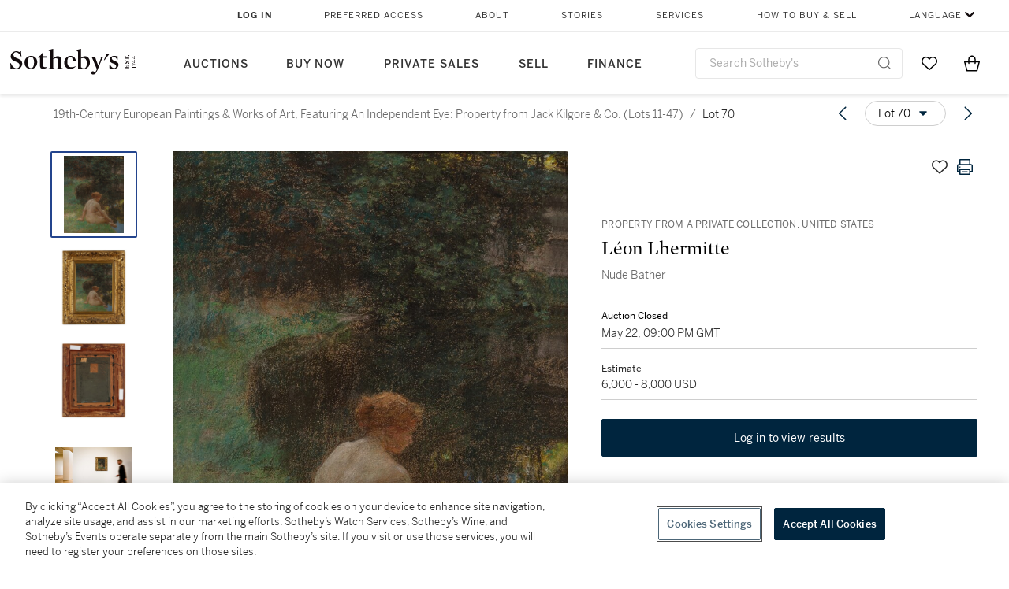

--- FILE ---
content_type: text/html; charset=utf-8
request_url: https://www.sothebys.com/en/buy/auction/2024/19th-century-european-paintings-works-of-art-featuring-an-independent-eye-property-from-jack-kilgore-co/nude-bather
body_size: 45655
content:
<!DOCTYPE html><html lang="en"><head><meta charSet="utf-8"/><meta name="viewport" content="width=device-width, initial-scale=1, shrink-to-fit=no"/><title>Nude Bather | 19th-Century European Paintings &amp; Works of Art, Featuring An Independent Eye: Property from Jack Kilgore &amp; Co. (Lots 11-47) | 2024 | Sotheby&#x27;s</title><link href="https://www.sothebys.com/buy/033631c5-00c4-4644-a8c3-914304fee713/lots/d63babab-02d8-40fa-b5de-f776b62dda2b" rel="canonical"/><meta content="&lt;p&gt;Property from a Private Collection, United States&lt;/p&gt;&lt;p&gt;Léon Lhermitte&lt;/p&gt;&lt;p&gt;French 1844 - 1925&lt;/p&gt;&lt;p&gt;&lt;em&gt;Nude Bather&lt;/em&gt;&lt;/p&gt;&lt;p&gt;&lt;br&gt;&lt;/p&gt;&lt;p&gt;signed and dat" name="description"/><meta content="Nude Bather | 19th-Century European Paintings &amp; Works of Art, Featuring An Independent Eye: Property from Jack Kilgore &amp; Co. (Lots 11-47) | 2024 | Sotheby&#x27;s" property="og:title"/><meta content="&lt;p&gt;Property from a Private Collection, United States&lt;/p&gt;&lt;p&gt;Léon Lhermitte&lt;/p&gt;&lt;p&gt;French 1844 - 1925&lt;/p&gt;&lt;p&gt;&lt;em&gt;Nude Bather&lt;/em&gt;&lt;/p&gt;&lt;p&gt;&lt;br&gt;&lt;/p&gt;&lt;p&gt;signed and dated lower left &lt;em&gt;Lhermitte 93&lt;/em&gt;&lt;/p&gt;&lt;p&gt;pastel on paper, laid on board&lt;/p&gt;&lt;p&gt;sheet: 18 by 13 ½ in.; 45.7 by 34.3 cm&lt;/p&gt;&lt;p&gt;framed: 27 ⅝ by 23 ¼ in.; 70 by 59 cm&lt;/p&gt;" property="og:description"/><meta content="https://sothebys-md.brightspotcdn.com/dims4/default/0af446a/2147483647/strip/true/crop/1540x2000+0+0/resize/4096x5319!/quality/90/?url=http%3A%2F%2Fsothebys-brightspot.s3.amazonaws.com%2Fmedia-desk%2Fwebnative%2Fimages%2F6a%2F05%2F8489c3b34325b81887402e4b3a1d%2Fn11436-cyq54-t2-02-a.jpg" property="og:image"/><meta content="4096" property="og:image:width"/><meta content="5319" property="og:image:height"/><meta content="Nude Bather" property="og:image:alt"/><meta content="Sotheby&#x27;s" property="og:site_name"/><meta content="website:sothebys" property="og:type"/><script type="application/ld+json">{"@context":"https://schema.org","@graph":[{"@type":"WebPage","name":"Nude Bather | 19th-Century European Paintings & Works of Art, Featuring An Independent Eye: Property from Jack Kilgore & Co. (Lots 11-47) | 2024 | Sotheby's","url":"https://www.sothebys.com/buy/033631c5-00c4-4644-a8c3-914304fee713/lots/d63babab-02d8-40fa-b5de-f776b62dda2b","image":["https://sothebys-md.brightspotcdn.com/dims4/default/12c08ab/2147483647/strip/true/crop/1540x2000+0+0/resize/385x500!/quality/90/?url=http%3A%2F%2Fsothebys-brightspot.s3.amazonaws.com%2Fmedia-desk%2Fwebnative%2Fimages%2F6a%2F05%2F8489c3b34325b81887402e4b3a1d%2Fn11436-cyq54-t2-02-a.jpg","https://sothebys-md.brightspotcdn.com/dims4/default/09f9837/2147483647/strip/true/crop/1725x2000+0+0/resize/385x446!/quality/90/?url=http%3A%2F%2Fsothebys-brightspot.s3.amazonaws.com%2Fmedia-desk%2Fwebnative%2Fimages%2Fea%2F4f%2Fa36e9b9941609da8cf9edbbbe47e%2Fn11436-cyq54-t2-02.jpg","https://sothebys-md.brightspotcdn.com/dims4/default/93d8235/2147483647/strip/true/crop/1725x2000+0+0/resize/385x446!/quality/90/?url=http%3A%2F%2Fsothebys-brightspot.s3.amazonaws.com%2Fmedia-desk%2Fwebnative%2Fimages%2F7c%2F41%2F6d4a1182483d87e76358a43bb339%2Fn11436-cyq54-t2-03.jpg","https://sothebys-md.brightspotcdn.com/dims4/default/e673cf8/2147483647/strip/true/crop/2000x1333+0+0/resize/385x257!/quality/90/?url=http%3A%2F%2Fsothebys-brightspot.s3.amazonaws.com%2Fmedia-desk%2Fwebnative%2Fimages%2Fe3%2F77%2F3a4d58b2471d8025d17467063a15%2Fn11436-cyq54-t2-rs.jpg"],"breadcrumb":{"@type":"BreadcrumbList","numberOfItems":2,"itemListElement":[{"@type":"ListItem","position":1,"item":{"name":"19th-Century European Paintings & Works of Art, Featuring An Independent Eye: Property from Jack Kilgore & Co. (Lots 11-47)","@id":"https://www.sothebys.com/buy/033631c5-00c4-4644-a8c3-914304fee713"}},{"@type":"ListItem","position":2,"item":{"name":"Nude Bather","@id":"https://www.sothebys.com/buy/033631c5-00c4-4644-a8c3-914304fee713/lots/d63babab-02d8-40fa-b5de-f776b62dda2b"}}]},"mainEntity":{"@type":"WebPageElement","offers":{"@type":"Offer","availability":"https://schema.org/InStock","itemOffered":[{"@type":"Product","name":"Nude Bather | 19th-Century European Paintings & Works of Art, Featuring An Independent Eye: Property from Jack Kilgore & Co. (Lots 11-47) | 2024 | Sotheby's","url":"https://www.sothebys.com/buy/033631c5-00c4-4644-a8c3-914304fee713/lots/d63babab-02d8-40fa-b5de-f776b62dda2b","description":"Property from a Private Collection, United StatesLéon LhermitteFrench 1844 - 1925Nude Bathersigned and dated lower left Lhermitte 93pastel on paper, laid on boardsheet: 18 by 13 ½ in.; 45.7 by 34.3 cmframed: 27 ⅝ by 23 ¼ in.; 70 by 59 cm","productID":"d63babab-02d8-40fa-b5de-f776b62dda2b","itemCondition":""}],"seller":{"@type":"Organization","name":"Sotheby's"}}}}]}</script><link href="https://sothebys-md.brightspotcdn.com/dims4/default/e673cf8/2147483647/strip/true/crop/2000x1333+0+0/resize/385x257!/quality/90/?url=http%3A%2F%2Fsothebys-brightspot.s3.amazonaws.com%2Fmedia-desk%2Fwebnative%2Fimages%2Fe3%2F77%2F3a4d58b2471d8025d17467063a15%2Fn11436-cyq54-t2-rs.jpg" rel="preload" as="image"/><link href="https://sothebys-md.brightspotcdn.com/dims4/default/93d8235/2147483647/strip/true/crop/1725x2000+0+0/resize/385x446!/quality/90/?url=http%3A%2F%2Fsothebys-brightspot.s3.amazonaws.com%2Fmedia-desk%2Fwebnative%2Fimages%2F7c%2F41%2F6d4a1182483d87e76358a43bb339%2Fn11436-cyq54-t2-03.jpg" rel="preload" as="image"/><link href="https://sothebys-md.brightspotcdn.com/dims4/default/09f9837/2147483647/strip/true/crop/1725x2000+0+0/resize/385x446!/quality/90/?url=http%3A%2F%2Fsothebys-brightspot.s3.amazonaws.com%2Fmedia-desk%2Fwebnative%2Fimages%2Fea%2F4f%2Fa36e9b9941609da8cf9edbbbe47e%2Fn11436-cyq54-t2-02.jpg" rel="preload" as="image"/><link href="https://sothebys-md.brightspotcdn.com/dims4/default/12c08ab/2147483647/strip/true/crop/1540x2000+0+0/resize/385x500!/quality/90/?url=http%3A%2F%2Fsothebys-brightspot.s3.amazonaws.com%2Fmedia-desk%2Fwebnative%2Fimages%2F6a%2F05%2F8489c3b34325b81887402e4b3a1d%2Fn11436-cyq54-t2-02-a.jpg" rel="preload" as="image"/><meta name="next-head-count" content="18"/><meta http-equiv="Content-Language" content="en"/><link rel="icon" type="image/png" href="/favicon-16x16.png"/><link rel="icon" type="image/png" href="/favicon-32x32.png"/><link rel="stylesheet" data-href="https://use.typekit.net/dfs5lfh.css"/><style>@-webkit-keyframes animation-1m36nf7{100%{-webkit-transform:translateX(-5vw);-moz-transform:translateX(-5vw);-ms-transform:translateX(-5vw);transform:translateX(-5vw);}}@keyframes animation-1m36nf7{100%{-webkit-transform:translateX(-5vw);-moz-transform:translateX(-5vw);-ms-transform:translateX(-5vw);transform:translateX(-5vw);}}@-webkit-keyframes animation-ft1o10{0%{-webkit-transform:translateX(-40vw);-moz-transform:translateX(-40vw);-ms-transform:translateX(-40vw);transform:translateX(-40vw);}70%{-webkit-transform:translateX(0vw);-moz-transform:translateX(0vw);-ms-transform:translateX(0vw);transform:translateX(0vw);}98%{-webkit-transform:translateY(-2px);-moz-transform:translateY(-2px);-ms-transform:translateY(-2px);transform:translateY(-2px);}99%{-webkit-transform:translateX(-100vw);-moz-transform:translateX(-100vw);-ms-transform:translateX(-100vw);transform:translateX(-100vw);}100%{-webkit-transform:translateY(0px);-moz-transform:translateY(0px);-ms-transform:translateY(0px);transform:translateY(0px);}}@keyframes animation-ft1o10{0%{-webkit-transform:translateX(-40vw);-moz-transform:translateX(-40vw);-ms-transform:translateX(-40vw);transform:translateX(-40vw);}70%{-webkit-transform:translateX(0vw);-moz-transform:translateX(0vw);-ms-transform:translateX(0vw);transform:translateX(0vw);}98%{-webkit-transform:translateY(-2px);-moz-transform:translateY(-2px);-ms-transform:translateY(-2px);transform:translateY(-2px);}99%{-webkit-transform:translateX(-100vw);-moz-transform:translateX(-100vw);-ms-transform:translateX(-100vw);transform:translateX(-100vw);}100%{-webkit-transform:translateY(0px);-moz-transform:translateY(0px);-ms-transform:translateY(0px);transform:translateY(0px);}}.css-3j849e{position:fixed;top:0px;left:0px;z-index:9998;height:2px;width:100vw;-webkit-transform:translateX(-100vw);-moz-transform:translateX(-100vw);-ms-transform:translateX(-100vw);transform:translateX(-100vw);background-color:#748794;}@-webkit-keyframes animation-1f2tzwt{0%{-webkit-background-position:-800px,0px;background-position:-800px,0px;}100%{-webkit-background-position:800px,0px;background-position:800px,0px;}}@keyframes animation-1f2tzwt{0%{-webkit-background-position:-800px,0px;background-position:-800px,0px;}100%{-webkit-background-position:800px,0px;background-position:800px,0px;}}@-webkit-keyframes animation-gze9rp{0%{-webkit-clip-path:inset(0 0 0 0);clip-path:inset(0 0 0 0);}100%{-webkit-clip-path:inset(0 0 0 100%);clip-path:inset(0 0 0 100%);}}@keyframes animation-gze9rp{0%{-webkit-clip-path:inset(0 0 0 0);clip-path:inset(0 0 0 0);}100%{-webkit-clip-path:inset(0 0 0 100%);clip-path:inset(0 0 0 100%);}}@-webkit-keyframes animation-k19k7a{0%{-webkit-clip-path:inset(0 100% 0 0);clip-path:inset(0 100% 0 0);}100%{-webkit-clip-path:inset(0 0 0 0);clip-path:inset(0 0 0 0);}}@keyframes animation-k19k7a{0%{-webkit-clip-path:inset(0 100% 0 0);clip-path:inset(0 100% 0 0);}100%{-webkit-clip-path:inset(0 0 0 0);clip-path:inset(0 0 0 0);}}.css-k008qs{display:-webkit-box;display:-webkit-flex;display:-ms-flexbox;display:flex;}.css-1yuhvjn{margin-top:16px;}.css-d31hgs{width:70%;padding:6px;display:-webkit-box;display:-webkit-flex;display:-ms-flexbox;display:flex;-webkit-user-select:none;-moz-user-select:none;-ms-user-select:none;user-select:none;-webkit-align-items:center;-webkit-box-align:center;-ms-flex-align:center;align-items:center;}@media (max-width: 767px){.css-d31hgs{width:90%;}}@media print{.css-d31hgs{display:none;}}@-webkit-keyframes animation-rcer73{0%{-webkit-transform:translateY(-100%);-moz-transform:translateY(-100%);-ms-transform:translateY(-100%);transform:translateY(-100%);}100%{-webkit-transform:translateY(0%);-moz-transform:translateY(0%);-ms-transform:translateY(0%);transform:translateY(0%);}}@keyframes animation-rcer73{0%{-webkit-transform:translateY(-100%);-moz-transform:translateY(-100%);-ms-transform:translateY(-100%);transform:translateY(-100%);}100%{-webkit-transform:translateY(0%);-moz-transform:translateY(0%);-ms-transform:translateY(0%);transform:translateY(0%);}}@-webkit-keyframes animation-1oihdh6{0%{-webkit-transform:translateY(0%);-moz-transform:translateY(0%);-ms-transform:translateY(0%);transform:translateY(0%);}100%{-webkit-transform:translateY(-100%);-moz-transform:translateY(-100%);-ms-transform:translateY(-100%);transform:translateY(-100%);}}@keyframes animation-1oihdh6{0%{-webkit-transform:translateY(0%);-moz-transform:translateY(0%);-ms-transform:translateY(0%);transform:translateY(0%);}100%{-webkit-transform:translateY(-100%);-moz-transform:translateY(-100%);-ms-transform:translateY(-100%);transform:translateY(-100%);}}h1,h2,h3,h4,h5,h6,p,a,li,button,th,td{color:#333333;}body{font-family:benton-sans,sans-serif;}.css-ycy229{position:fixed;top:0px;left:0px;right:0px;z-index:3000;}.css-6we575{width:100%;max-width:1920px;margin:auto;height:100%;display:grid;grid-template-columns:minmax(420px,auto) 533px;grid-column-gap:24px;grid-template-rows:48px minmax(750px,70vh) auto auto auto;grid-template-areas:'NavHeader NavHeader' 'Carousel PlaceBid' 'LotInfo PlaceBid' 'CatalogueNote CatalogueNote' 'RecommendedItems RecommendedItems';-webkit-align-items:start;-webkit-box-align:start;-ms-flex-align:start;align-items:start;}@media (max-width:980px){.css-6we575{grid-template-columns:minmax(0px,auto);grid-column-gap:0px;grid-template-rows:50px 56px auto auto auto auto auto;grid-template-areas:'NavHeader' 'Header' 'Carousel' 'PlaceBid' 'LotInfo' 'CatalogueNote' 'RecommendedItems';}}.css-1ljlvai{grid-area:NavHeader;height:100%;padding:8px 32px 8px 62px;border-bottom:1px solid #e7e7e7;}@media (max-width:980px){.css-1ljlvai{display:none;}}.css-1762j8h{display:none;-webkit-align-items:center;-webkit-box-align:center;-ms-flex-align:center;align-items:center;height:100%;padding-left:16px;}@media (max-width:980px){.css-1762j8h{grid-area:NavHeader;display:-webkit-box;display:-webkit-flex;display:-ms-flexbox;display:flex;}}.css-uxiebx{display:none;}@media (max-width:980px){.css-uxiebx{grid-area:Header;display:-webkit-box;display:-webkit-unset;display:-ms-unsetbox;display:unset;}}.css-svczye{margin:8px 12px;display:-webkit-box;display:-webkit-flex;display:-ms-flexbox;display:flex;-webkit-box-pack:justify;-webkit-justify-content:space-between;justify-content:space-between;}.css-1f6qhvw{grid-area:Carousel;height:100%;}.css-wtqily{grid-area:PlaceBid;height:100%;z-index:2;}.css-ma42pn{grid-area:LotInfo;word-break:break-word;margin:24px 0 16px 64px;}@media (min-width:980px){.css-ma42pn{border-top:1px solid #cecece;}}@media (max-width:980px){.css-ma42pn{margin:24px 16px;}}.css-1poeprp{grid-area:CatalogueNote;}.css-1l1jptx{grid-area:RecommendedItems;padding-left:16px;}.css-w6hyqn{display:none;overflow:hidden;z-index:99;width:100%;max-height:100px;position:fixed;left:0px;top:0px;opacity:1;padding:0px 24px;background-color:#ffffff;box-shadow:0 2px 4px 0 rgba(0, 0, 0, 0.1);}@media (max-width:1024px){.css-w6hyqn{padding:0px;}}.css-1l5xqdr{display:-webkit-box;display:-webkit-flex;display:-ms-flexbox;display:flex;-webkit-align-items:center;-webkit-box-align:center;-ms-flex-align:center;align-items:center;-webkit-box-pack:justify;-webkit-justify-content:space-between;justify-content:space-between;padding:16px 18px 10px;}@media (max-width:768px){.css-1l5xqdr{padding:16px 8px 10px;}}.css-1mervjy{display:-webkit-box;display:-webkit-flex;display:-ms-flexbox;display:flex;-webkit-align-items:center;-webkit-box-align:center;-ms-flex-align:center;align-items:center;overflow:hidden;}.css-7b7xv0{width:64px;min-width:64px;height:64px;overflow:hidden;}.css-egew9l{display:-webkit-box;display:-webkit-flex;display:-ms-flexbox;display:flex;-webkit-flex-direction:column;-ms-flex-direction:column;flex-direction:column;padding-left:24px;overflow:hidden;}@media (max-width:768px){.css-egew9l{display:none;}}.css-iqyuzw{display:-webkit-box;display:-webkit-flex;display:-ms-flexbox;display:flex;margin-left:16px;}.css-68zbsl{width:auto;}.css-1qh7smx{text-align:center;object-fit:contain;width:100%;height:100%;max-height:380px;max-width:300px;}.css-1on497r{overflow:hidden;overflow-wrap:break-word;word-break:break-word;-webkit-line-clamp:calc(1);display:-webkit-box;-webkit-box-orient:vertical;}.css-1h2ruwl{white-space:nowrap;overflow:hidden;text-overflow:ellipsis;}.css-2v1h2i{display:-webkit-box;display:-webkit-flex;display:-ms-flexbox;display:flex;-webkit-box-pack:justify;-webkit-justify-content:space-between;justify-content:space-between;}@media (max-width:980px){.css-2v1h2i{display:none;}}.css-589stn{display:none;}@media (max-width:980px){.css-589stn{display:-webkit-box;display:-webkit-unset;display:-ms-unsetbox;display:unset;}}.css-ytumd6{-webkit-text-decoration:none;text-decoration:none;}.css-utab25{color:#6b6b6b;}.css-utab25:focus{outline:2px none #317aad;outline-offset:4px;outline-style:auto;}.css-18nuwk1{overflow:hidden;text-overflow:ellipsis;white-space:nowrap;color:#6b6b6b;}.css-18nuwk1:focus{outline:2px none #317aad;outline-offset:4px;outline-style:auto;}.css-18nuwk1:hover{cursor:pointer;}.css-18nuwk1 >*{-webkit-text-decoration:none;text-decoration:none;}.css-z3c84d{color:#6b6b6b;margin-left:8px;margin-right:8px;}.css-2svovr{overflow:hidden;text-overflow:ellipsis;white-space:nowrap;min-width:64px;color:#292929;}.css-2svovr:focus{outline:2px none #317aad;outline-offset:4px;outline-style:auto;}.css-uvab46{border-width:0px;width:40px;min-width:40px;height:32px;}.css-apepos{margin:0 8px;}.css-k1oqwg #LotNavigationDropdown_actions{overflow:auto;border:1px solid #e7e7e7;border-radius:4px;max-height:416px;margin-top:4px;max-width:90vw;min-width:483px;}@media (max-width: 767px){.css-k1oqwg #LotNavigationDropdown_actions{margin-left:-48px;max-width:94vw;min-width:0px;}}.css-k1oqwg #LotNavigationDropdown_button{width:100%;padding-left:16px;padding-right:16px;border-radius:20px;height:32px;}.css-u4p24i{display:-webkit-box;display:-webkit-flex;display:-ms-flexbox;display:flex;-webkit-flex-direction:row;-ms-flex-direction:row;flex-direction:row;-webkit-align-items:center;-webkit-box-align:center;-ms-flex-align:center;align-items:center;}.css-aswqrt{margin-left:auto;margin-right:auto;color:#000000;}.css-15fzge{margin-left:4px;}.css-w9b8lb{display:-webkit-box;display:-webkit-flex;display:-ms-flexbox;display:flex;-webkit-align-items:center;-webkit-box-align:center;-ms-flex-align:center;align-items:center;-webkit-box-pack:end;-ms-flex-pack:end;-webkit-justify-content:flex-end;justify-content:flex-end;grid-gap:8px;}@media (max-width: 767px){.css-w9b8lb{display:none;}}.css-1wucctp{display:-webkit-box;display:-webkit-flex;display:-ms-flexbox;display:flex;-webkit-align-items:center;-webkit-box-align:center;-ms-flex-align:center;align-items:center;-webkit-box-pack:end;-ms-flex-pack:end;-webkit-justify-content:flex-end;justify-content:flex-end;grid-gap:8px;}@media (min-width:768px){.css-1wucctp{display:none;}}.css-1cducoa{color:#00253e;}.css-rnm3nx{position:absolute;-webkit-transition:500ms ease 0ms opacity;transition:500ms ease 0ms opacity;opacity:1;color:#292929;}.css-18dmsqr{position:absolute;-webkit-transition:500ms ease 0ms opacity;transition:500ms ease 0ms opacity;opacity:0;color:#dd2415;}.css-1kw4td7{color:#292929;-webkit-transform:rotate(90deg);-moz-transform:rotate(90deg);-ms-transform:rotate(90deg);transform:rotate(90deg);}.css-4zoi2w{display:-webkit-box;display:-webkit-flex;display:-ms-flexbox;display:flex;-webkit-box-pack:center;-ms-flex-pack:center;-webkit-justify-content:center;justify-content:center;height:100%;padding:24px 0 33px 0;}@media (max-width:1225px){.css-4zoi2w{display:none;}}.css-dllwl0{object-fit:contain;margin-left:auto;margin-right:auto;max-width:100%;-webkit-transition:100ms cubic-bezier(0.5, 0, 1, 1) 0ms opacity;transition:100ms cubic-bezier(0.5, 0, 1, 1) 0ms opacity;max-height:100%;opacity:100;margin:auto;}@media (max-width:980px){.css-dllwl0{max-height:420px;margin:auto;}}.css-1o8pv66{padding:28px 40px 0 16px;height:100%;}@media (max-width:980px){.css-1o8pv66{padding:0;}}.css-hob81v{top:21px;width:100%;overflow:visible;display:-webkit-box;display:-webkit-flex;display:-ms-flexbox;display:flex;-webkit-flex-direction:column;-ms-flex-direction:column;flex-direction:column;position:static;-webkit-transition:500ms ease 0ms all;transition:500ms ease 0ms all;position:-webkit-sticky;position:sticky;}@media (max-width:980px){.css-hob81v{padding:0 16px 16px 16px;height:auto;min-height:0;}}.css-1sdfita{padding:24px 0;margin:auto 0;-webkit-transition:500ms ease 0ms all;transition:500ms ease 0ms all;}@media (max-width:980px){.css-1sdfita{border-top:1px solid #e7e7e7;padding:8px 0;margin:24px 0 24px 0;}}.css-1eeqv7n{width:100%;border-bottom:0px solid #e7e7e7;padding-bottom:8px;}.css-14ifmlq{margin-bottom:24px;}@media (max-width:980px){.css-14ifmlq{display:none;}}.css-542wex{word-break:break-word;}.css-fzq92z{font-weight:500!important;color:#6b6b6b;margin-bottom:8px;}.css-19idom{margin-bottom:8px;}.css-hbvj58{overflow:hidden;display:-webkit-box;-webkit-box-orient:vertical;-webkit-line-clamp:10;color:#000000;margin-bottom:8px;}@media (max-width: 767px){.css-hbvj58{-webkit-line-clamp:16;}}.css-1pk37rw{overflow:hidden;display:-webkit-box;-webkit-box-orient:vertical;-webkit-line-clamp:10;color:#000000;color:#6b6b6b;}@media (max-width: 767px){.css-1pk37rw{-webkit-line-clamp:16;}}.css-8atqhb{width:100%;}.css-5cm1aq{color:#000000;}.css-1gsrsjw{z-index:2;display:-webkit-box;display:-webkit-flex;display:-ms-flexbox;display:flex;-webkit-flex-direction:column;-ms-flex-direction:column;flex-direction:column;-webkit-box-pack:center;-ms-flex-pack:center;-webkit-justify-content:center;justify-content:center;min-width:100%;opacity:1;-webkit-animation-duration:500ms;animation-duration:500ms;-webkit-animation-fill-mode:forwards;animation-fill-mode:forwards;-webkit-animation-timing-function:ease-in;animation-timing-function:ease-in;-webkit-animation-direction:normal;animation-direction:normal;}.css-1wrfq4b{display:-webkit-box;display:-webkit-flex;display:-ms-flexbox;display:flex;-webkit-flex-direction:column;-ms-flex-direction:column;flex-direction:column;position:relative;height:100%;-webkit-box-pack:justify;-webkit-justify-content:space-between;justify-content:space-between;}.css-13x2r2t{margin-top:2px;color:#333333;}.css-7xm451{width:100%;display:-webkit-box;display:-webkit-flex;display:-ms-flexbox;display:flex;-webkit-box-pack:start;-ms-flex-pack:start;-webkit-justify-content:flex-start;justify-content:flex-start;background-color:#cecece;height:1px;margin-top:8px;}.css-yhri78{background-color:#dd2415;width:calc(100% - 100%);}.css-10118l7{color:#292929;}.css-137o4wl{font-weight:400!important;color:#292929;}.css-samn2{margin-top:8px;margin-bottom:16px;background-color:#cecece;height:1px;width:100%;}.css-2vp4xc{display:-webkit-box;display:-webkit-flex;display:-ms-flexbox;display:flex;-webkit-box-pack:justify;-webkit-justify-content:space-between;justify-content:space-between;-webkit-box-flex-wrap:wrap;-webkit-flex-wrap:wrap;-ms-flex-wrap:wrap;flex-wrap:wrap;-webkit-align-items:center;-webkit-box-align:center;-ms-flex-align:center;align-items:center;margin:40px 0;}@media (max-width:980px){.css-2vp4xc{margin-top:0px;}}@media (max-width: 767px){.css-2vp4xc{margin-bottom:16px;}}.css-b1yv46{font-size:24px!important;font-weight:700!important;color:#000000;display:-webkit-box;display:-webkit-flex;display:-ms-flexbox;display:flex;-webkit-box-flex:1;-webkit-flex-grow:1;-ms-flex-positive:1;flex-grow:1;white-space:nowrap;}.css-1ryhgg2{display:-webkit-box;display:-webkit-flex;display:-ms-flexbox;display:flex;-webkit-align-items:center;-webkit-box-align:center;-ms-flex-align:center;align-items:center;-webkit-box-flex-wrap:wrap;-webkit-flex-wrap:wrap;-ms-flex-wrap:wrap;flex-wrap:wrap;-webkit-box-pack:end;-ms-flex-pack:end;-webkit-justify-content:flex-end;justify-content:flex-end;}@media (max-width: 767px){.css-1ryhgg2{display:none;}}.css-i41z8b{display:none;}@media (max-width: 767px){.css-i41z8b{display:-webkit-box;display:-webkit-flex;display:-ms-flexbox;display:flex;padding-bottom:16px;-webkit-align-items:center;-webkit-box-align:center;-ms-flex-align:center;align-items:center;-webkit-box-flex-wrap:wrap;-webkit-flex-wrap:wrap;-ms-flex-wrap:wrap;flex-wrap:wrap;}}.css-1aw519d{font-size:16px;line-height:24px;font-family:benton-sans,sans-serif;color:#000000;}.css-1aw519d a{font-weight:400;-webkit-text-decoration:none;text-decoration:none;color:#333333;}.css-1aw519d a:visited{color:#333333;}.css-1aw519d a:hover{border-bottom:1px solid #333333;}.css-1aw519d strong{font-weight:600;}.css-1aw519d em{font-style:italic;}.css-1aw519d u{-webkit-text-decoration:underline;text-decoration:underline;}.css-1aw519d sub{vertical-align:sub;font-size:75%;}.css-1aw519d sup{vertical-align:super;font-size:75%;}.css-1aw519d ul{list-style:disc inside none;}.css-1aw519d ol{list-style:decimal inside none;}.css-r6e2mi{font-weight:600!important;text-transform:capitalize;margin-top:16px;margin-bottom:8px;}.css-o5hob9{display:-webkit-box;display:-webkit-flex;display:-ms-flexbox;display:flex;-webkit-box-pack:justify;-webkit-justify-content:space-between;justify-content:space-between;-webkit-align-items:center;-webkit-box-align:center;-ms-flex-align:center;align-items:center;width:100%;background:transparent;border:0 none transparent;padding:0;}.css-o5hob9:focus{outline:2px none #317aad;outline-offset:1px;outline-style:auto;overflow:hidden;}.css-o5hob9:hover{cursor:pointer;}.css-12efcmn{position:absolute;}.css-dm37tw{-webkit-transition:500ms ease 0ms -webkit-transform;transition:500ms ease 0ms transform;-webkit-transform:rotate(90deg);-moz-transform:rotate(90deg);-ms-transform:rotate(90deg);transform:rotate(90deg);}.css-1fes8lf{font-size:16px;line-height:24px;font-family:benton-sans,sans-serif;color:#000000;margin-top:16px;}.css-1fes8lf a{font-weight:400;-webkit-text-decoration:none;text-decoration:none;color:#333333;}.css-1fes8lf a:visited{color:#333333;}.css-1fes8lf a:hover{border-bottom:1px solid #333333;}.css-1fes8lf strong{font-weight:600;}.css-1fes8lf em{font-style:italic;}.css-1fes8lf u{-webkit-text-decoration:underline;text-decoration:underline;}.css-1fes8lf sub{vertical-align:sub;font-size:75%;}.css-1fes8lf sup{vertical-align:super;font-size:75%;}.css-1fes8lf ul{list-style:disc inside none;}.css-1fes8lf ol{list-style:decimal inside none;}.css-qih3n9{-webkit-transition:500ms ease 0ms -webkit-transform;transition:500ms ease 0ms transform;-webkit-transform:rotate(0deg);-moz-transform:rotate(0deg);-ms-transform:rotate(0deg);transform:rotate(0deg);}.css-1m2it9n{max-width:100%;position:relative;left:50%;right:50%;margin-left:-50%;margin-right:-50%;}.css-v2m3wd{overflow:hidden;margin-top:64px;}.css-9ol6ok{font-size:24px!important;color:#000000;margin-left:40px;}@media (max-width:980px){.css-9ol6ok{margin-left:16px;}}.css-o6lkto{position:relative;margin-top:48px;}@media (min-width:980px){.css-o6lkto{overflow-x:hidden;}}.css-o6lkto .swiper-slide{width:340px;}@media (max-width: 767px){.css-o6lkto .swiper-slide{width:164px;}}.css-10jr14j:hover{cursor:pointer;}.css-bxikt0{display:-webkit-box;display:-webkit-flex;display:-ms-flexbox;display:flex;-webkit-align-items:center;-webkit-box-align:center;-ms-flex-align:center;align-items:center;-webkit-box-pack:center;-ms-flex-pack:center;-webkit-justify-content:center;justify-content:center;width:340px;height:340px;}@media (max-width: 767px){.css-bxikt0{max-width:164px;max-height:164px;}}.css-1o6izjr{max-height:340px;object-fit:contain;}@media (max-width: 767px){.css-1o6izjr{max-height:164px;}}.css-jv7igb{color:#292929;margin-top:16px;margin-bottom:8px;white-space:nowrap;overflow:hidden;text-overflow:ellipsis;}@media (max-width: 767px){.css-jv7igb{font-size:16px!important;line-height:20px!important;margin-top:12px;margin-bottom:4px;}}.css-1gs9ih9{color:#292929;margin-top:0px;margin-bottom:16px;-webkit-line-clamp:calc(3);display:-webkit-box;-webkit-box-orient:vertical;overflow:hidden;text-overflow:ellipsis;}@media (max-width: 767px){.css-1gs9ih9{font-size:12px!important;line-height:16px!important;margin-bottom:12px;}}.css-gc3lkg{color:#292929;display:block;margin-top:0px;margin-bottom:16px;}@media (max-width: 767px){.css-gc3lkg{font-size:12px!important;line-height:16px!important;margin-bottom:12px;}}.css-1ixdl6p{position:absolute;width:40px;height:40px;cursor:pointer;background-color:#fff5;-webkit-transition:300ms ease 0ms background-color;transition:300ms ease 0ms background-color;border-radius:50%;display:-webkit-box;display:-webkit-flex;display:-ms-flexbox;display:flex;-webkit-box-pack:center;-ms-flex-pack:center;-webkit-justify-content:center;justify-content:center;-webkit-align-items:center;-webkit-box-align:center;-ms-flex-align:center;align-items:center;background-image:none;margin:0;top:50%;-webkit-transform:translateY(-50%) rotateZ(0deg);-moz-transform:translateY(-50%) rotateZ(0deg);-ms-transform:translateY(-50%) rotateZ(0deg);transform:translateY(-50%) rotateZ(0deg);}.css-1ixdl6p:hover{background-color:#ffffff;}.css-1btqw6w{height:32px;-webkit-transform:translateX(-2px);-moz-transform:translateX(-2px);-ms-transform:translateX(-2px);transform:translateX(-2px);}.css-1wew87z{position:absolute;width:40px;height:40px;cursor:pointer;background-color:#fff5;-webkit-transition:300ms ease 0ms background-color;transition:300ms ease 0ms background-color;border-radius:50%;display:-webkit-box;display:-webkit-flex;display:-ms-flexbox;display:flex;-webkit-box-pack:center;-ms-flex-pack:center;-webkit-justify-content:center;justify-content:center;-webkit-align-items:center;-webkit-box-align:center;-ms-flex-align:center;align-items:center;background-image:none;margin:0;top:50%;-webkit-transform:translateY(-50%) rotateZ(180deg);-moz-transform:translateY(-50%) rotateZ(180deg);-ms-transform:translateY(-50%) rotateZ(180deg);transform:translateY(-50%) rotateZ(180deg);}.css-1wew87z:hover{background-color:#ffffff;}@-webkit-keyframes animation-ebjc1k{0%{opacity:0;}70%{opacity:0.7;}100%{opacity:1;}}@keyframes animation-ebjc1k{0%{opacity:0;}70%{opacity:0.7;}100%{opacity:1;}}@-webkit-keyframes animation-1iqg48{0%{-webkit-transform:translateX(-100%);-moz-transform:translateX(-100%);-ms-transform:translateX(-100%);transform:translateX(-100%);}100%{-webkit-transform:translateX(0%);-moz-transform:translateX(0%);-ms-transform:translateX(0%);transform:translateX(0%);}}@keyframes animation-1iqg48{0%{-webkit-transform:translateX(-100%);-moz-transform:translateX(-100%);-ms-transform:translateX(-100%);transform:translateX(-100%);}100%{-webkit-transform:translateX(0%);-moz-transform:translateX(0%);-ms-transform:translateX(0%);transform:translateX(0%);}}@-webkit-keyframes animation-ptkdgw{0%{-webkit-transform:translateX(0%);-moz-transform:translateX(0%);-ms-transform:translateX(0%);transform:translateX(0%);}100%{-webkit-transform:translateX(-100%);-moz-transform:translateX(-100%);-ms-transform:translateX(-100%);transform:translateX(-100%);}}@keyframes animation-ptkdgw{0%{-webkit-transform:translateX(0%);-moz-transform:translateX(0%);-ms-transform:translateX(0%);transform:translateX(0%);}100%{-webkit-transform:translateX(-100%);-moz-transform:translateX(-100%);-ms-transform:translateX(-100%);transform:translateX(-100%);}}@-webkit-keyframes animation-jhn00i{0%{opacity:0.2;-webkit-transform:scale(0.66, 0.66);-moz-transform:scale(0.66, 0.66);-ms-transform:scale(0.66, 0.66);transform:scale(0.66, 0.66);}25%{opacity:1;-webkit-transform:scale(1, 1);-moz-transform:scale(1, 1);-ms-transform:scale(1, 1);transform:scale(1, 1);}50%{opacity:1;-webkit-transform:scale(1, 1);-moz-transform:scale(1, 1);-ms-transform:scale(1, 1);transform:scale(1, 1);}75%{opacity:0.2;-webkit-transform:scale(0.66, 0.66);-moz-transform:scale(0.66, 0.66);-ms-transform:scale(0.66, 0.66);transform:scale(0.66, 0.66);}100%{opacity:0.2;-webkit-transform:scale(0.66, 0.66);-moz-transform:scale(0.66, 0.66);-ms-transform:scale(0.66, 0.66);transform:scale(0.66, 0.66);}}@keyframes animation-jhn00i{0%{opacity:0.2;-webkit-transform:scale(0.66, 0.66);-moz-transform:scale(0.66, 0.66);-ms-transform:scale(0.66, 0.66);transform:scale(0.66, 0.66);}25%{opacity:1;-webkit-transform:scale(1, 1);-moz-transform:scale(1, 1);-ms-transform:scale(1, 1);transform:scale(1, 1);}50%{opacity:1;-webkit-transform:scale(1, 1);-moz-transform:scale(1, 1);-ms-transform:scale(1, 1);transform:scale(1, 1);}75%{opacity:0.2;-webkit-transform:scale(0.66, 0.66);-moz-transform:scale(0.66, 0.66);-ms-transform:scale(0.66, 0.66);transform:scale(0.66, 0.66);}100%{opacity:0.2;-webkit-transform:scale(0.66, 0.66);-moz-transform:scale(0.66, 0.66);-ms-transform:scale(0.66, 0.66);transform:scale(0.66, 0.66);}}@-webkit-keyframes animation-vh3mck{0%{-webkit-transform:translateY(7vh);-moz-transform:translateY(7vh);-ms-transform:translateY(7vh);transform:translateY(7vh);}100%{-webkit-transform:translateY(0vh);-moz-transform:translateY(0vh);-ms-transform:translateY(0vh);transform:translateY(0vh);}}@keyframes animation-vh3mck{0%{-webkit-transform:translateY(7vh);-moz-transform:translateY(7vh);-ms-transform:translateY(7vh);transform:translateY(7vh);}100%{-webkit-transform:translateY(0vh);-moz-transform:translateY(0vh);-ms-transform:translateY(0vh);transform:translateY(0vh);}}@-webkit-keyframes animation-5559a5{0%{-webkit-transform:translateY(7vh);-moz-transform:translateY(7vh);-ms-transform:translateY(7vh);transform:translateY(7vh);}100%{-webkit-transform:translateY(20vh);-moz-transform:translateY(20vh);-ms-transform:translateY(20vh);transform:translateY(20vh);}}@keyframes animation-5559a5{0%{-webkit-transform:translateY(7vh);-moz-transform:translateY(7vh);-ms-transform:translateY(7vh);transform:translateY(7vh);}100%{-webkit-transform:translateY(20vh);-moz-transform:translateY(20vh);-ms-transform:translateY(20vh);transform:translateY(20vh);}}</style><script src="https://sli.prod.sothelabs.com/sli-latest.js"></script><script>
                window.SLI = new Sli("bidclient", "prod");
                if (window.SLI && window.SLI.startTimer) {
                  window.SLI.startTimer("load_ldp")
                };
              </script><script>window.TIER = "production"</script><script>window.BRIGHTSPOT_IMAGE_PREFIX = "https://dam.sothebys.com/dam/image/"</script><script>window.VIKING_SUBSCRIPTIONS_URL = "wss://subscriptions.prod.sothelabs.com"</script><script>window.VIKING_SUBSCRIPTIONS_URL_V2 = "wss://clientapi-ws.prod.sothelabs.com/graphql"</script><script>window.CLIENTAPI_GRAPHQL_BROWSER_URL = "https://clientapi.prod.sothelabs.com/graphql"</script><script>window.VIKING_TRANSACTIONL_URL = "https://www.sothebys.com/buy/register"</script><script>window.MY_ACCOUNT_URL = "https://www.sothebys.com/my-account"</script><script>window.ALGOLIA_APP_ID = "KAR1UEUPJD"</script><script>window.ALGOLIA_INDEX_NAME = "prod_lots"</script><script>window.AUTH0_TENANT = "undefined"</script><script>window.AUTH0_CLIENT_ID = "LvmVnUg1l5tD5x40KydzKJAOBTXjESPn"</script><script>window.AUTH0_AUDIENCE = "https://customer.api.sothebys.com"</script><script>window.AUTH0_DOMAIN = "undefined"</script><script>window.AUTH0_CUSTOM_DOMAIN = "accounts.sothebys.com"</script><script>window.AUTH0_TOKEN_NAMESPACE = "undefined"</script><script>window.AUTH0_REDIRECT_URL_PATH = "/buy"</script><script>window.AEM_LOGIN_URL = "https://www.sothebys.com/api/auth0login?forceLogin=Y&resource="</script><script>window.NODE_ENV = "production"</script><script>window.BSP_AUCTION_RICH_CONTENT_URL = "https://www.sothebys.com/catalogue/"</script><script>window.BSP_LOT_IFRAME_URL = "https://www.sothebys.com/bsp-api/lot/details?itemId="</script><script>window.AUCTION_ROOM_URL = "https://www.sothebys.com"</script><script>window.BRIGHTCOVE_TOKEN = "undefined"</script><script>window.SENTRY_DSN = "https://fdb3c271a2b483632c2542eb170b5ea9@o142289.ingest.sentry.io/4505873427857408"</script><script>window.ONETRUST_KEY = "7754d653-fe9e-40b1-b526-f0bb1a6ea107"</script><script>window.URL_STB_GLOBAL = "https://www.sothebys.com/etc/designs/shared/js/stb-global.js"</script><script src="https://cdn-ukwest.onetrust.com/scripttemplates/otSDKStub.js" data-domain-script="7754d653-fe9e-40b1-b526-f0bb1a6ea107"></script><script src="https://www.sothebys.com/etc/designs/shared/js/stb-global.js"></script><script>
                !(function () {
                  // If the real analytics.js is already on the page return.

                  // If the snippet was invoked already show an error.

                  // Invoked flag, to make sure the snippet
                  // is never invoked twice.

                  // A list of the methods in Analytics.js to stub.

                  // Define a factory to create stubs. These are placeholders
                  // for methods in Analytics.js so that you never have to wait
                  // for it to load to actually record data. The method is
                  // stored as the first argument, so we can replay the data.

                  // For each of our methods, generate a queueing stub.

                  // Define a method to load Analytics.js from our CDN,
                  // and that will be sure to only ever load it once.

                  // Create an async script element based on your key.

                  //cdn.segment.com/analytics.js/v1/'

                  // Insert our script next to the first script element.

                  // Add a version to keep track of what's in the wild.

                  // Load Analytics.js with your key, which will automatically
                  // load the tools you've enabled for your account. Boosh!
                  // analytics.load("YOUR_WRITE_KEY", options);

                  // Create a queue, but don't obliterate an existing one!
                  var analytics = window.analytics = window.analytics || [];

                  // If the real analytics.js is already on the page return.
                  if (analytics.initialize) return;

                  // If the snippet was invoked already show an error.
                  if (analytics.invoked) {
                    if (window.console && console.error) {
                      console.error('Segment snippet included twice.');
                    }
                    return;
                  }

                  // Invoked flag, to make sure the snippet
                  // is never invoked twice.
                  analytics.invoked = true;

                  // A list of the methods in Analytics.js to stub.
                  analytics.methods = [
                    'trackSubmit',
                    'trackClick',
                    'trackLink',
                    'trackForm',
                    'pageview',
                    'identify',
                    'reset',
                    'group',
                    'track',
                    'ready',
                    'alias',
                    'debug',
                    'page',
                    'once',
                    'off',
                    'on',
                    'addSourceMiddleware'
                  ];

                  // Define a factory to create stubs. These are placeholders
                  // for methods in Analytics.js so that you never have to wait
                  // for it to load to actually record data. The `method` is
                  // stored as the first argument, so we can replay the data.
                  analytics.factory = function(method){
                    return function(){
                      var args = Array.prototype.slice.call(arguments);
                      args.unshift(method);
                      analytics.push(args);
                      return analytics;
                    };
                  };

                  // For each of our methods, generate a queueing stub.
                  for (var i = 0; i < analytics.methods.length; i++) {
                    var key = analytics.methods[i];
                    analytics[key] = analytics.factory(key);
                  }

                  // Define a method to load Analytics.js from our CDN,
                  // and that will be sure to only ever load it once.
                  analytics.load = function(key, options){
                    // Create an async script element based on your key.
                    var script = document.createElement('script');
                    script.type = 'text/javascript';
                    script.async = true;
                    script.src = 'https://cdn.segment.com/analytics.js/v1/'
                      + key + '/analytics.min.js';

                    // Insert our script next to the first script element.
                    var first = document.getElementsByTagName('script')[0];
                    first.parentNode.insertBefore(script, first);
                    analytics._loadOptions = options;
                  };

                  // Add a version to keep track of what's in the wild.
                  analytics.SNIPPET_VERSION = '4.1.0';

                  // Load Analytics.js with your key, which will automatically
                  // load the tools you've enabled for your account. Boosh!
                  // analytics.load("YOUR_WRITE_KEY", options);
                })();
              </script><script>
              window.OptanonWrapper = function() {
                var segmentApiKey = "3DPSfpG4OjRBGEMqXhG0ZZsFghihTZso";

                if (window.SothebysShared && window.SothebysShared.findSegmentIntegrations) {
                  window.SothebysShared.findSegmentIntegrations(segmentApiKey).then(function (integrations) {
                    if (typeof analytics !== 'undefined' && typeof analytics.load === 'function') {
                      analytics.load(segmentApiKey, { integrations: integrations })
                    }
                  });

                  function onOneTrustChanged() {
                    window.location.reload();
                  }

                  window.addEventListener('OTConsentApplied', onOneTrustChanged);
                }
              }
            </script><link rel="preload" href="/buy/_next/static/css/2938d8954da231e8.css" as="style"/><link rel="stylesheet" href="/buy/_next/static/css/2938d8954da231e8.css" data-n-g=""/><noscript data-n-css=""></noscript><script defer="" nomodule="" src="/buy/_next/static/chunks/polyfills-42372ed130431b0a.js"></script><script src="/buy/_next/static/chunks/webpack-41e4e2d1eb0c0667.js" defer=""></script><script src="/buy/_next/static/chunks/framework-8fb788e92ed91627.js" defer=""></script><script src="/buy/_next/static/chunks/main-96a30b224ffce1fc.js" defer=""></script><script src="/buy/_next/static/chunks/pages/_app-a9f254c54e113ba2.js" defer=""></script><script src="/buy/_next/static/chunks/4c7eed1c-84f1d5ec87c55f10.js" defer=""></script><script src="/buy/_next/static/chunks/051308b0-b6864b2a63245119.js" defer=""></script><script src="/buy/_next/static/chunks/3bd14476-8c2aa147980a0185.js" defer=""></script><script src="/buy/_next/static/chunks/915-1ac8c5c7d740edb9.js" defer=""></script><script src="/buy/_next/static/chunks/106-24e896ed9f291f87.js" defer=""></script><script src="/buy/_next/static/chunks/971-cf4d84268c254eae.js" defer=""></script><script src="/buy/_next/static/chunks/474-de3c9adf46ca5835.js" defer=""></script><script src="/buy/_next/static/chunks/777-78583d42257ec0b1.js" defer=""></script><script src="/buy/_next/static/chunks/930-61a5f8854b32db32.js" defer=""></script><script src="/buy/_next/static/chunks/287-29aa4d8f5993c95c.js" defer=""></script><script src="/buy/_next/static/chunks/pages/LotDetailPageNext-62904edfeef6c8e9.js" defer=""></script><script src="/buy/_next/static/eCtihEknGr9bdAE6Rf-I6/_buildManifest.js" defer=""></script><script src="/buy/_next/static/eCtihEknGr9bdAE6Rf-I6/_ssgManifest.js" defer=""></script><link rel="stylesheet" href="https://use.typekit.net/dfs5lfh.css"/></head><body><div id="BrightSpotHeader" data-sothebys-component-url="https://shared.sothebys.com/syndicate?pageComponent=header"></div><div id="root"><div id="__next"><div><div class="css-3j849e"></div><div class="css-ycy229" aria-live="polite"></div><div><div class="css-6we575"><div class="css-w6hyqn" aria-hidden="true"><div class="css-1l5xqdr"><div class="css-1mervjy"><div class="css-7b7xv0"><img class="css-1qh7smx" alt="Nude Bather" sizes="248px" src="https://dam.sothebys.com/dam/image/lot/d63babab-02d8-40fa-b5de-f776b62dda2b/primary/extra_small" srcSet="https://dam.sothebys.com/dam/image/lot/d63babab-02d8-40fa-b5de-f776b62dda2b/primary/extra_small 150w,
https://dam.sothebys.com/dam/image/lot/d63babab-02d8-40fa-b5de-f776b62dda2b/primary/small 385w,
https://dam.sothebys.com/dam/image/lot/d63babab-02d8-40fa-b5de-f776b62dda2b/primary/medium 800w,
https://dam.sothebys.com/dam/image/lot/d63babab-02d8-40fa-b5de-f776b62dda2b/primary/large 1024w,
https://dam.sothebys.com/dam/image/lot/d63babab-02d8-40fa-b5de-f776b62dda2b/primary/extra_large 2048w" width="2048"/></div><div class="css-egew9l"><p class="label-module_label14Medium__uD9e- css-1on497r">70. Léon Lhermitte</p><p class="paragraph-module_paragraph12Regular__8IyUe css-1h2ruwl">Nude Bather</p></div></div><div class="css-iqyuzw"><div class="css-68zbsl"><button type="button" aria-disabled="false" class="button-module_buttonLarge__dZdJ6 button-module_button__RiZd- button-module_buttonPrimaryNavy__gutLQ button-module_buttonPrimary__tlsxX">Log in to view results</button></div></div></div></div><div class="css-1ljlvai"><div class="css-2v1h2i"><nav class="col-xs-8 col-sm-8 col-md-8 col-lg-8 css-d31hgs"><a class="css-ytumd6" href="/en/buy/auction/2024/19th-century-european-paintings-works-of-art-featuring-an-independent-eye-property-from-jack-kilgore-co"><span><p class="paragraph-module_paragraph14Regular__Zfr98 css-18nuwk1" aria-label="Go back to auction detail page. 19th-Century European Paintings &amp; Works of Art, Featuring An Independent Eye: Property from Jack Kilgore &amp; Co. (Lots 11-47)." data-testid="backToAdpLink">19th-Century European Paintings &amp; Works of Art, Featuring An Independent Eye: Property from Jack Kilgore &amp; Co. (Lots 11-47)</p></span></a><p class="paragraph-module_paragraph14Regular__Zfr98 css-z3c84d" aria-hidden="true">/</p><p class="paragraph-module_paragraph14Regular__Zfr98 css-2svovr" aria-current="page" tabindex="0">Lot 70</p></nav><div class="css-k008qs" data-testid="lotNavigation"><a href="/en/buy/auction/2024/19th-century-european-paintings-works-of-art-featuring-an-independent-eye-property-from-jack-kilgore-co/bohemienne-au-tambour-de-basque"><button type="button" aria-disabled="false" class="css-uvab46 button-module_buttonLarge__dZdJ6 button-module_button__RiZd- button-module_buttonSecondary__Svb9S" aria-label="Previous lot" data-testid="previousLot"><svg xmlns="http://www.w3.org/2000/svg" width="24" height="24" fill="currentColor" aria-label="Chevron Left" viewBox="0 0 24 24"><path fill-rule="evenodd" d="M7 12a.75.75 0 0 1 .228-.539l8-7.75a.75.75 0 1 1 1.044 1.078L8.828 12l7.444 7.211a.75.75 0 1 1-1.044 1.078l-8-7.75A.75.75 0 0 1 7 12" clip-rule="evenodd"></path></svg></button></a><div class="css-apepos" data-testid="lotNavigationDropdown"><div id="LotNavigationDropdown" class="css-k1oqwg dropdown-module_dropdown__BBQ2u" aria-haspopup="true"><div><button id="LotNavigationDropdown_button" type="button" aria-disabled="false" class="button-module_buttonRegularIcon__DTRqn button-module_button__RiZd- button-module_buttonSecondary__Svb9S" aria-label="Options menu" aria-haspopup="true" aria-expanded="false"><div class="css-u4p24i" data-testid="lotDropDown"><p class="paragraph-module_paragraph14Regular__Zfr98 css-aswqrt">Lot 70</p><svg xmlns="http://www.w3.org/2000/svg" width="24" height="24" fill="currentColor" aria-label="Dropdown Form" viewBox="0 0 24 24" class="css-15fzge"><path fill-rule="evenodd" d="M7.307 9.713A.75.75 0 0 1 8 9.25h8a.75.75 0 0 1 .53 1.28l-4 4a.75.75 0 0 1-1.06 0l-4-4a.75.75 0 0 1-.163-.817" clip-rule="evenodd"></path></svg></div></button></div></div></div><a href="/en/buy/auction/2024/19th-century-european-paintings-works-of-art-featuring-an-independent-eye-property-from-jack-kilgore-co/standing-nude"><button type="button" aria-disabled="false" class="css-uvab46 button-module_buttonLarge__dZdJ6 button-module_button__RiZd- button-module_buttonSecondary__Svb9S" aria-label="Next lot" data-testid="nextLot"><svg xmlns="http://www.w3.org/2000/svg" width="24" height="24" fill="currentColor" aria-label="Chevron Right" viewBox="0 0 24 24"><path fill-rule="evenodd" d="M17 12a.75.75 0 0 1-.228.539l-8 7.75a.75.75 0 0 1-1.044-1.078L15.172 12 7.728 4.789A.75.75 0 0 1 8.772 3.71l8 7.75A.75.75 0 0 1 17 12" clip-rule="evenodd"></path></svg></button></a></div></div><div class="css-589stn"><a class="css-ytumd6" href="/en/buy/auction/2024/19th-century-european-paintings-works-of-art-featuring-an-independent-eye-property-from-jack-kilgore-co"><span data-testid="lotBackADPButton"><p class="paragraph-module_paragraph12Regular__8IyUe css-utab25">19th-Century European Paintings &amp; Works of Art, Featuring An Independent Eye: Property from Jack Kilgore &amp; Co. (Lots 11-47)</p></span></a></div></div><div class="css-1762j8h"><div class="css-2v1h2i"><nav class="col-xs-8 col-sm-8 col-md-8 col-lg-8 css-d31hgs"><a class="css-ytumd6" href="/en/buy/auction/2024/19th-century-european-paintings-works-of-art-featuring-an-independent-eye-property-from-jack-kilgore-co"><span><p class="paragraph-module_paragraph14Regular__Zfr98 css-18nuwk1" aria-label="Go back to auction detail page. 19th-Century European Paintings &amp; Works of Art, Featuring An Independent Eye: Property from Jack Kilgore &amp; Co. (Lots 11-47)." data-testid="backToAdpLink">19th-Century European Paintings &amp; Works of Art, Featuring An Independent Eye: Property from Jack Kilgore &amp; Co. (Lots 11-47)</p></span></a><p class="paragraph-module_paragraph14Regular__Zfr98 css-z3c84d" aria-hidden="true">/</p><p class="paragraph-module_paragraph14Regular__Zfr98 css-2svovr" aria-current="page" tabindex="0">Lot 70</p></nav><div class="css-k008qs" data-testid="lotNavigation"><a href="/en/buy/auction/2024/19th-century-european-paintings-works-of-art-featuring-an-independent-eye-property-from-jack-kilgore-co/bohemienne-au-tambour-de-basque"><button type="button" aria-disabled="false" class="css-uvab46 button-module_buttonLarge__dZdJ6 button-module_button__RiZd- button-module_buttonSecondary__Svb9S" aria-label="Previous lot" data-testid="previousLot"><svg xmlns="http://www.w3.org/2000/svg" width="24" height="24" fill="currentColor" aria-label="Chevron Left" viewBox="0 0 24 24"><path fill-rule="evenodd" d="M7 12a.75.75 0 0 1 .228-.539l8-7.75a.75.75 0 1 1 1.044 1.078L8.828 12l7.444 7.211a.75.75 0 1 1-1.044 1.078l-8-7.75A.75.75 0 0 1 7 12" clip-rule="evenodd"></path></svg></button></a><div class="css-apepos" data-testid="lotNavigationDropdown"><div id="LotNavigationDropdown" class="css-k1oqwg dropdown-module_dropdown__BBQ2u" aria-haspopup="true"><div><button id="LotNavigationDropdown_button" type="button" aria-disabled="false" class="button-module_buttonRegularIcon__DTRqn button-module_button__RiZd- button-module_buttonSecondary__Svb9S" aria-label="Options menu" aria-haspopup="true" aria-expanded="false"><div class="css-u4p24i" data-testid="lotDropDown"><p class="paragraph-module_paragraph14Regular__Zfr98 css-aswqrt">Lot 70</p><svg xmlns="http://www.w3.org/2000/svg" width="24" height="24" fill="currentColor" aria-label="Dropdown Form" viewBox="0 0 24 24" class="css-15fzge"><path fill-rule="evenodd" d="M7.307 9.713A.75.75 0 0 1 8 9.25h8a.75.75 0 0 1 .53 1.28l-4 4a.75.75 0 0 1-1.06 0l-4-4a.75.75 0 0 1-.163-.817" clip-rule="evenodd"></path></svg></div></button></div></div></div><a href="/en/buy/auction/2024/19th-century-european-paintings-works-of-art-featuring-an-independent-eye-property-from-jack-kilgore-co/standing-nude"><button type="button" aria-disabled="false" class="css-uvab46 button-module_buttonLarge__dZdJ6 button-module_button__RiZd- button-module_buttonSecondary__Svb9S" aria-label="Next lot" data-testid="nextLot"><svg xmlns="http://www.w3.org/2000/svg" width="24" height="24" fill="currentColor" aria-label="Chevron Right" viewBox="0 0 24 24"><path fill-rule="evenodd" d="M17 12a.75.75 0 0 1-.228.539l-8 7.75a.75.75 0 0 1-1.044-1.078L15.172 12 7.728 4.789A.75.75 0 0 1 8.772 3.71l8 7.75A.75.75 0 0 1 17 12" clip-rule="evenodd"></path></svg></button></a></div></div><div class="css-589stn"><a class="css-ytumd6" href="/en/buy/auction/2024/19th-century-european-paintings-works-of-art-featuring-an-independent-eye-property-from-jack-kilgore-co"><span data-testid="lotBackADPButton"><p class="paragraph-module_paragraph12Regular__8IyUe css-utab25">19th-Century European Paintings &amp; Works of Art, Featuring An Independent Eye: Property from Jack Kilgore &amp; Co. (Lots 11-47)</p></span></a></div></div><div class="css-uxiebx"><div class="css-svczye"><div class="css-k008qs"><a href="/en/buy/auction/2024/19th-century-european-paintings-works-of-art-featuring-an-independent-eye-property-from-jack-kilgore-co/bohemienne-au-tambour-de-basque"><button type="button" aria-disabled="false" class="css-uvab46 button-module_buttonLarge__dZdJ6 button-module_button__RiZd- button-module_buttonSecondary__Svb9S" aria-label="Previous lot" data-testid="previousLot"><svg xmlns="http://www.w3.org/2000/svg" width="24" height="24" fill="currentColor" aria-label="Chevron Left" viewBox="0 0 24 24"><path fill-rule="evenodd" d="M7 12a.75.75 0 0 1 .228-.539l8-7.75a.75.75 0 1 1 1.044 1.078L8.828 12l7.444 7.211a.75.75 0 1 1-1.044 1.078l-8-7.75A.75.75 0 0 1 7 12" clip-rule="evenodd"></path></svg></button></a><div class="css-apepos" data-testid="lotNavigationDropdown"><div id="LotNavigationDropdown" class="css-k1oqwg dropdown-module_dropdown__BBQ2u" aria-haspopup="true"><div><button id="LotNavigationDropdown_button" type="button" aria-disabled="false" class="button-module_buttonRegularIcon__DTRqn button-module_button__RiZd- button-module_buttonSecondary__Svb9S" aria-label="Options menu" aria-haspopup="true" aria-expanded="false"><div class="css-u4p24i" data-testid="lotDropDown"><p class="paragraph-module_paragraph14Regular__Zfr98 css-aswqrt">Lot 70</p><svg xmlns="http://www.w3.org/2000/svg" width="24" height="24" fill="currentColor" aria-label="Dropdown Form" viewBox="0 0 24 24" class="css-15fzge"><path fill-rule="evenodd" d="M7.307 9.713A.75.75 0 0 1 8 9.25h8a.75.75 0 0 1 .53 1.28l-4 4a.75.75 0 0 1-1.06 0l-4-4a.75.75 0 0 1-.163-.817" clip-rule="evenodd"></path></svg></div></button></div></div></div><a href="/en/buy/auction/2024/19th-century-european-paintings-works-of-art-featuring-an-independent-eye-property-from-jack-kilgore-co/standing-nude"><button type="button" aria-disabled="false" class="css-uvab46 button-module_buttonLarge__dZdJ6 button-module_button__RiZd- button-module_buttonSecondary__Svb9S" aria-label="Next lot" data-testid="nextLot"><svg xmlns="http://www.w3.org/2000/svg" width="24" height="24" fill="currentColor" aria-label="Chevron Right" viewBox="0 0 24 24"><path fill-rule="evenodd" d="M17 12a.75.75 0 0 1-.228.539l-8 7.75a.75.75 0 0 1-1.044-1.078L15.172 12 7.728 4.789A.75.75 0 0 1 8.772 3.71l8 7.75A.75.75 0 0 1 17 12" clip-rule="evenodd"></path></svg></button></a></div><div class="css-w9b8lb"><button type="button" aria-disabled="false" class="button-module_buttonSmallIcon__NrRV0 button-module_button__RiZd- button-module_buttonTertiary__ApQ-M" aria-label="Save lot" data-testid="saveHeartButton"><svg xmlns="http://www.w3.org/2000/svg" width="24" height="24" fill="currentColor" aria-label="Heart" viewBox="0 0 24 24" class="css-rnm3nx"><path d="M20.335 5.104a5.586 5.586 0 0 0-8.102.001 6 6 0 0 0-.233.253 8 8 0 0 0-.232-.254 5.6 5.6 0 0 0-4.05-1.738 5.6 5.6 0 0 0-4.051 1.738 5.98 5.98 0 0 0-1.662 4.372c.067 1.631.812 3.153 2.092 4.28l7.41 6.685a.75.75 0 0 0 1.005-.001l7.384-6.678c1.287-1.133 2.032-2.655 2.099-4.287a5.97 5.97 0 0 0-1.66-4.37m-1.437 7.539-6.89 6.23-6.913-6.238c-.976-.858-1.542-2.003-1.591-3.22a4.47 4.47 0 0 1 1.242-3.27 4.1 4.1 0 0 1 2.97-1.279 4.1 4.1 0 0 1 2.971 1.28c.274.283.496.574.661.863.267.468 1.036.468 1.303 0 .165-.287.388-.578.662-.864a4.1 4.1 0 0 1 2.972-1.279c1.12 0 2.175.455 2.97 1.28a4.47 4.47 0 0 1 1.242 3.268c-.05 1.22-.615 2.364-1.6 3.229"></path></svg><svg xmlns="http://www.w3.org/2000/svg" width="24" height="24" fill="currentColor" aria-label="Heart" viewBox="0 0 24 24" class="css-18dmsqr"><path d="M20.335 5.104a5.586 5.586 0 0 0-8.102.001 6 6 0 0 0-.233.253 8 8 0 0 0-.232-.254 5.6 5.6 0 0 0-4.05-1.738 5.6 5.6 0 0 0-4.051 1.738 5.98 5.98 0 0 0-1.662 4.372c.067 1.631.812 3.153 2.092 4.28l7.41 6.685a.75.75 0 0 0 1.005-.001l7.384-6.678c1.287-1.133 2.032-2.655 2.099-4.287a5.97 5.97 0 0 0-1.66-4.37"></path></svg></button><button type="button" aria-disabled="false" class="button-module_buttonSmallIcon__NrRV0 button-module_button__RiZd- button-module_buttonTertiary__ApQ-M" aria-label="Print lot details" data-testid="printModal"><svg xmlns="http://www.w3.org/2000/svg" width="24" height="24" fill="currentColor" aria-label="Print" viewBox="0 0 24 24" class="css-1cducoa"><path d="M19.745 8.325h-.75V2.749a.75.75 0 0 0-.75-.749H5.756a.75.75 0 0 0-.75.75v5.575h-.75a2.25 2.25 0 0 0-2.248 2.248v7.114c0 .414.336.75.75.75h2.248v2.813c0 .414.336.75.75.75h12.49a.75.75 0 0 0 .75-.75v-2.814h2.249a.75.75 0 0 0 .75-.749v-7.114c0-1.24-1.01-2.248-2.25-2.248M6.504 3.499h10.992v4.826H6.504zM17.496 20.5H6.504v-4.497h10.992zm2.998-3.564h-1.499v-1.682a.75.75 0 0 0-.75-.75H5.756a.75.75 0 0 0-.75.75v1.682H3.506v-6.364a.75.75 0 0 1 .75-.75h15.489a.75.75 0 0 1 .75.75z"></path><path d="M14.919 17.503H9.08a.75.75 0 0 0 0 1.5h5.838a.75.75 0 0 0 0-1.5M6.014 11.473a.7.7 0 0 0-.57 0c-.1.04-.18.09-.25.16a.749.749 0 0 0 .82 1.22.749.749 0 0 0 0-1.379"></path></svg></button></div><div class="css-1wucctp"><button type="button" aria-disabled="false" class="button-module_buttonSmallIcon__NrRV0 button-module_button__RiZd- button-module_buttonTertiary__ApQ-M" aria-label="Save lot" data-testid="saveHeartButton"><svg xmlns="http://www.w3.org/2000/svg" width="24" height="24" fill="currentColor" aria-label="Heart" viewBox="0 0 24 24" class="css-rnm3nx"><path d="M20.335 5.104a5.586 5.586 0 0 0-8.102.001 6 6 0 0 0-.233.253 8 8 0 0 0-.232-.254 5.6 5.6 0 0 0-4.05-1.738 5.6 5.6 0 0 0-4.051 1.738 5.98 5.98 0 0 0-1.662 4.372c.067 1.631.812 3.153 2.092 4.28l7.41 6.685a.75.75 0 0 0 1.005-.001l7.384-6.678c1.287-1.133 2.032-2.655 2.099-4.287a5.97 5.97 0 0 0-1.66-4.37m-1.437 7.539-6.89 6.23-6.913-6.238c-.976-.858-1.542-2.003-1.591-3.22a4.47 4.47 0 0 1 1.242-3.27 4.1 4.1 0 0 1 2.97-1.279 4.1 4.1 0 0 1 2.971 1.28c.274.283.496.574.661.863.267.468 1.036.468 1.303 0 .165-.287.388-.578.662-.864a4.1 4.1 0 0 1 2.972-1.279c1.12 0 2.175.455 2.97 1.28a4.47 4.47 0 0 1 1.242 3.268c-.05 1.22-.615 2.364-1.6 3.229"></path></svg><svg xmlns="http://www.w3.org/2000/svg" width="24" height="24" fill="currentColor" aria-label="Heart" viewBox="0 0 24 24" class="css-18dmsqr"><path d="M20.335 5.104a5.586 5.586 0 0 0-8.102.001 6 6 0 0 0-.233.253 8 8 0 0 0-.232-.254 5.6 5.6 0 0 0-4.05-1.738 5.6 5.6 0 0 0-4.051 1.738 5.98 5.98 0 0 0-1.662 4.372c.067 1.631.812 3.153 2.092 4.28l7.41 6.685a.75.75 0 0 0 1.005-.001l7.384-6.678c1.287-1.133 2.032-2.655 2.099-4.287a5.97 5.97 0 0 0-1.66-4.37"></path></svg></button><div id="MenuDropdown" class="dropdown-module_dropdown__BBQ2u" aria-haspopup="true"><div><button id="MenuDropdown_button" type="button" aria-disabled="false" class="button-module_buttonRegularIcon__DTRqn button-module_button__RiZd- button-module_buttonTertiary__ApQ-M" aria-label="Options menu" aria-haspopup="true" aria-expanded="false"><svg xmlns="http://www.w3.org/2000/svg" width="24" height="24" fill="currentColor" aria-label="Three Dots" viewBox="0 0 24 24" class="css-1kw4td7"><circle cx="12" cy="5" r="1.5" stroke="#00253E"></circle><circle cx="12" cy="12" r="1.5" stroke="#00253E"></circle><circle cx="12" cy="19" r="1.5" stroke="#00253E"></circle></svg></button></div></div></div></div></div><div class="css-1f6qhvw"><div class="css-4zoi2w"><img class="css-dllwl0" alt="View full screen - View 1 of Lot 70. Nude Bather." height="5319" sizes="620px" src="https://sothebys-md.brightspotcdn.com/dims4/default/12c08ab/2147483647/strip/true/crop/1540x2000+0+0/resize/385x500!/quality/90/?url=http%3A%2F%2Fsothebys-brightspot.s3.amazonaws.com%2Fmedia-desk%2Fwebnative%2Fimages%2F6a%2F05%2F8489c3b34325b81887402e4b3a1d%2Fn11436-cyq54-t2-02-a.jpg" srcSet="https://sothebys-md.brightspotcdn.com/dims4/default/0af446a/2147483647/strip/true/crop/1540x2000+0+0/resize/4096x5319!/quality/90/?url=http%3A%2F%2Fsothebys-brightspot.s3.amazonaws.com%2Fmedia-desk%2Fwebnative%2Fimages%2F6a%2F05%2F8489c3b34325b81887402e4b3a1d%2Fn11436-cyq54-t2-02-a.jpg 4096w,
https://sothebys-md.brightspotcdn.com/dims4/default/5e8d0dc/2147483647/strip/true/crop/1540x2000+0+0/resize/1024x1330!/quality/90/?url=http%3A%2F%2Fsothebys-brightspot.s3.amazonaws.com%2Fmedia-desk%2Fwebnative%2Fimages%2F6a%2F05%2F8489c3b34325b81887402e4b3a1d%2Fn11436-cyq54-t2-02-a.jpg 1024w,
https://sothebys-md.brightspotcdn.com/dims4/default/3845036/2147483647/strip/true/crop/1540x2000+0+0/resize/2048x2660!/quality/90/?url=http%3A%2F%2Fsothebys-brightspot.s3.amazonaws.com%2Fmedia-desk%2Fwebnative%2Fimages%2F6a%2F05%2F8489c3b34325b81887402e4b3a1d%2Fn11436-cyq54-t2-02-a.jpg 2048w,
https://sothebys-md.brightspotcdn.com/dims4/default/12c08ab/2147483647/strip/true/crop/1540x2000+0+0/resize/385x500!/quality/90/?url=http%3A%2F%2Fsothebys-brightspot.s3.amazonaws.com%2Fmedia-desk%2Fwebnative%2Fimages%2F6a%2F05%2F8489c3b34325b81887402e4b3a1d%2Fn11436-cyq54-t2-02-a.jpg 385w,
https://sothebys-md.brightspotcdn.com/dims4/default/13032ac/2147483647/strip/true/crop/1540x2000+0+0/resize/800x1039!/quality/90/?url=http%3A%2F%2Fsothebys-brightspot.s3.amazonaws.com%2Fmedia-desk%2Fwebnative%2Fimages%2F6a%2F05%2F8489c3b34325b81887402e4b3a1d%2Fn11436-cyq54-t2-02-a.jpg 800w" width="4096"/></div></div><div class="css-wtqily" id="placebidtombstone" data-testid="actionNeededToBidModal"><div class="css-1o8pv66"><div class="css-14ifmlq"><div class="css-w9b8lb"><button type="button" aria-disabled="false" class="button-module_buttonSmallIcon__NrRV0 button-module_button__RiZd- button-module_buttonTertiary__ApQ-M" aria-label="Save lot" data-testid="saveHeartButton"><svg xmlns="http://www.w3.org/2000/svg" width="24" height="24" fill="currentColor" aria-label="Heart" viewBox="0 0 24 24" class="css-rnm3nx"><path d="M20.335 5.104a5.586 5.586 0 0 0-8.102.001 6 6 0 0 0-.233.253 8 8 0 0 0-.232-.254 5.6 5.6 0 0 0-4.05-1.738 5.6 5.6 0 0 0-4.051 1.738 5.98 5.98 0 0 0-1.662 4.372c.067 1.631.812 3.153 2.092 4.28l7.41 6.685a.75.75 0 0 0 1.005-.001l7.384-6.678c1.287-1.133 2.032-2.655 2.099-4.287a5.97 5.97 0 0 0-1.66-4.37m-1.437 7.539-6.89 6.23-6.913-6.238c-.976-.858-1.542-2.003-1.591-3.22a4.47 4.47 0 0 1 1.242-3.27 4.1 4.1 0 0 1 2.97-1.279 4.1 4.1 0 0 1 2.971 1.28c.274.283.496.574.661.863.267.468 1.036.468 1.303 0 .165-.287.388-.578.662-.864a4.1 4.1 0 0 1 2.972-1.279c1.12 0 2.175.455 2.97 1.28a4.47 4.47 0 0 1 1.242 3.268c-.05 1.22-.615 2.364-1.6 3.229"></path></svg><svg xmlns="http://www.w3.org/2000/svg" width="24" height="24" fill="currentColor" aria-label="Heart" viewBox="0 0 24 24" class="css-18dmsqr"><path d="M20.335 5.104a5.586 5.586 0 0 0-8.102.001 6 6 0 0 0-.233.253 8 8 0 0 0-.232-.254 5.6 5.6 0 0 0-4.05-1.738 5.6 5.6 0 0 0-4.051 1.738 5.98 5.98 0 0 0-1.662 4.372c.067 1.631.812 3.153 2.092 4.28l7.41 6.685a.75.75 0 0 0 1.005-.001l7.384-6.678c1.287-1.133 2.032-2.655 2.099-4.287a5.97 5.97 0 0 0-1.66-4.37"></path></svg></button><button type="button" aria-disabled="false" class="button-module_buttonSmallIcon__NrRV0 button-module_button__RiZd- button-module_buttonTertiary__ApQ-M" aria-label="Print lot details" data-testid="printModal"><svg xmlns="http://www.w3.org/2000/svg" width="24" height="24" fill="currentColor" aria-label="Print" viewBox="0 0 24 24" class="css-1cducoa"><path d="M19.745 8.325h-.75V2.749a.75.75 0 0 0-.75-.749H5.756a.75.75 0 0 0-.75.75v5.575h-.75a2.25 2.25 0 0 0-2.248 2.248v7.114c0 .414.336.75.75.75h2.248v2.813c0 .414.336.75.75.75h12.49a.75.75 0 0 0 .75-.75v-2.814h2.249a.75.75 0 0 0 .75-.749v-7.114c0-1.24-1.01-2.248-2.25-2.248M6.504 3.499h10.992v4.826H6.504zM17.496 20.5H6.504v-4.497h10.992zm2.998-3.564h-1.499v-1.682a.75.75 0 0 0-.75-.75H5.756a.75.75 0 0 0-.75.75v1.682H3.506v-6.364a.75.75 0 0 1 .75-.75h15.489a.75.75 0 0 1 .75.75z"></path><path d="M14.919 17.503H9.08a.75.75 0 0 0 0 1.5h5.838a.75.75 0 0 0 0-1.5M6.014 11.473a.7.7 0 0 0-.57 0c-.1.04-.18.09-.25.16a.749.749 0 0 0 .82 1.22.749.749 0 0 0 0-1.379"></path></svg></button></div><div class="css-1wucctp"><button type="button" aria-disabled="false" class="button-module_buttonSmallIcon__NrRV0 button-module_button__RiZd- button-module_buttonTertiary__ApQ-M" aria-label="Save lot" data-testid="saveHeartButton"><svg xmlns="http://www.w3.org/2000/svg" width="24" height="24" fill="currentColor" aria-label="Heart" viewBox="0 0 24 24" class="css-rnm3nx"><path d="M20.335 5.104a5.586 5.586 0 0 0-8.102.001 6 6 0 0 0-.233.253 8 8 0 0 0-.232-.254 5.6 5.6 0 0 0-4.05-1.738 5.6 5.6 0 0 0-4.051 1.738 5.98 5.98 0 0 0-1.662 4.372c.067 1.631.812 3.153 2.092 4.28l7.41 6.685a.75.75 0 0 0 1.005-.001l7.384-6.678c1.287-1.133 2.032-2.655 2.099-4.287a5.97 5.97 0 0 0-1.66-4.37m-1.437 7.539-6.89 6.23-6.913-6.238c-.976-.858-1.542-2.003-1.591-3.22a4.47 4.47 0 0 1 1.242-3.27 4.1 4.1 0 0 1 2.97-1.279 4.1 4.1 0 0 1 2.971 1.28c.274.283.496.574.661.863.267.468 1.036.468 1.303 0 .165-.287.388-.578.662-.864a4.1 4.1 0 0 1 2.972-1.279c1.12 0 2.175.455 2.97 1.28a4.47 4.47 0 0 1 1.242 3.268c-.05 1.22-.615 2.364-1.6 3.229"></path></svg><svg xmlns="http://www.w3.org/2000/svg" width="24" height="24" fill="currentColor" aria-label="Heart" viewBox="0 0 24 24" class="css-18dmsqr"><path d="M20.335 5.104a5.586 5.586 0 0 0-8.102.001 6 6 0 0 0-.233.253 8 8 0 0 0-.232-.254 5.6 5.6 0 0 0-4.05-1.738 5.6 5.6 0 0 0-4.051 1.738 5.98 5.98 0 0 0-1.662 4.372c.067 1.631.812 3.153 2.092 4.28l7.41 6.685a.75.75 0 0 0 1.005-.001l7.384-6.678c1.287-1.133 2.032-2.655 2.099-4.287a5.97 5.97 0 0 0-1.66-4.37"></path></svg></button><div id="MenuDropdown" class="dropdown-module_dropdown__BBQ2u" aria-haspopup="true"><div><button id="MenuDropdown_button" type="button" aria-disabled="false" class="button-module_buttonRegularIcon__DTRqn button-module_button__RiZd- button-module_buttonTertiary__ApQ-M" aria-label="Options menu" aria-haspopup="true" aria-expanded="false"><svg xmlns="http://www.w3.org/2000/svg" width="24" height="24" fill="currentColor" aria-label="Three Dots" viewBox="0 0 24 24" class="css-1kw4td7"><circle cx="12" cy="5" r="1.5" stroke="#00253E"></circle><circle cx="12" cy="12" r="1.5" stroke="#00253E"></circle><circle cx="12" cy="19" r="1.5" stroke="#00253E"></circle></svg></button></div></div></div></div><div class="css-hob81v"><div class="css-1sdfita"><div class="css-1eeqv7n"><div class="css-542wex"><p class="caps-module_caps12Medium__GhMuf css-fzq92z">Property from a Private Collection, United States</p><h1 class="headline-module_headline24Regular__FNS1U css-hbvj58" data-cy="lot-title" data-testid="lotTitle">Léon Lhermitte</h1><p class="paragraph-module_paragraph14Regular__Zfr98 css-1pk37rw" data-testid="lotSubTitle">Nude Bather</p></div></div><div class="css-8atqhb"></div></div><div class="css-1wrfq4b"><div class="css-1gsrsjw"><div class="css-19idom"><!--$--><p class="label-module_label12Medium__THkRn css-5cm1aq" data-testid="lotStateLabel">Auction Closed</p><p class="paragraph-module_paragraph14Regular__Zfr98 css-13x2r2t" data-testid="lotStateText">May 22, 09:00 PM GMT </p><div class="css-7xm451"><div class="css-yhri78"></div></div><div class="css-1yuhvjn" data-testid="lotEstimate"><p class="label-module_label12Medium__THkRn css-10118l7">Estimate</p><p class="paragraph-module_paragraph14Regular__Zfr98 css-137o4wl">6,000 - 8,000 USD</p></div><div class="css-samn2"></div><!--/$--></div></div><button type="button" aria-disabled="false" class="button-module_buttonLarge__dZdJ6 button-module_button__RiZd- button-module_buttonPrimaryNavy__gutLQ button-module_buttonPrimary__tlsxX">Log in to view results</button></div></div></div></div><div class="css-ma42pn" data-testid="lotDetails" id="LotDetails"><div class="css-2vp4xc"><p class="label-module_label18Medium__LZmdm css-b1yv46">Lot Details</p><div class="css-1ryhgg2"></div></div><div class="css-i41z8b"></div><p class="label-module_label18Medium__LZmdm css-r6e2mi" data-testid="lotDetailsDescription">Description</p><div class="css-1aw519d"><p>Property from a Private Collection, United States</p><p>Léon Lhermitte</p><p>French 1844 - 1925</p><p><em>Nude Bather</em></p><p><br></p><p>signed and dated lower left <em>Lhermitte 93</em></p><p>pastel on paper, laid on board</p><p>sheet: 18 by 13 ½ in.; 45.7 by 34.3 cm</p><p>framed: 27 ⅝ by 23 ¼ in.; 70 by 59 cm</p></div><div class="css-1yuhvjn" data-testid="collapseButtonConditionReport"><button aria-expanded="false" class="css-o5hob9"><p class="label-module_label18Medium__LZmdm css-r6e2mi">Condition report</p><div><svg xmlns="http://www.w3.org/2000/svg" width="24" height="24" fill="currentColor" aria-label="Minus" viewBox="0 0 24 24" class="css-12efcmn"><path d="M19.25 12.75H4.75a.75.75 0 0 1 0-1.5h14.5a.75.75 0 0 1 0 1.5"></path></svg><svg xmlns="http://www.w3.org/2000/svg" width="24" height="24" fill="currentColor" aria-label="Minus" viewBox="0 0 24 24" class="css-dm37tw"><path d="M19.25 12.75H4.75a.75.75 0 0 1 0-1.5h14.5a.75.75 0 0 1 0 1.5"></path></svg></div></button><div style="height:0;overflow:hidden" aria-hidden="true" class="rah-static rah-static--height-zero"><div><div class="css-1fes8lf">Please log in</div></div></div></div><div class="css-1yuhvjn" data-testid="collapseButtonProvenance"><button aria-expanded="true" class="css-o5hob9"><p class="label-module_label18Medium__LZmdm css-r6e2mi">Provenance</p><div><svg xmlns="http://www.w3.org/2000/svg" width="24" height="24" fill="currentColor" aria-label="Minus" viewBox="0 0 24 24" class="css-12efcmn"><path d="M19.25 12.75H4.75a.75.75 0 0 1 0-1.5h14.5a.75.75 0 0 1 0 1.5"></path></svg><svg xmlns="http://www.w3.org/2000/svg" width="24" height="24" fill="currentColor" aria-label="Minus" viewBox="0 0 24 24" class="css-qih3n9"><path d="M19.25 12.75H4.75a.75.75 0 0 1 0-1.5h14.5a.75.75 0 0 1 0 1.5"></path></svg></div></button><div style="height:auto;overflow:visible" aria-hidden="false" class="rah-static rah-static--height-auto"><div><div class="css-1fes8lf"><p>Boussod, Valdan &amp; Cie.</p><p>In the collection of Holsey C. Ives</p><p>In the collection of Mrs Hugh Murray</p><p>Sale: Wellis and Al, 4317, 8 April 1937, lot 36</p><p>Where acquired by Mr Sam Wyllis for 130 USD</p></div></div></div></div><div class="css-1yuhvjn" data-testid="collapseButtonExhibited"><button aria-expanded="true" class="css-o5hob9"><p class="label-module_label18Medium__LZmdm css-r6e2mi">Exhibited</p><div><svg xmlns="http://www.w3.org/2000/svg" width="24" height="24" fill="currentColor" aria-label="Minus" viewBox="0 0 24 24" class="css-12efcmn"><path d="M19.25 12.75H4.75a.75.75 0 0 1 0-1.5h14.5a.75.75 0 0 1 0 1.5"></path></svg><svg xmlns="http://www.w3.org/2000/svg" width="24" height="24" fill="currentColor" aria-label="Minus" viewBox="0 0 24 24" class="css-qih3n9"><path d="M19.25 12.75H4.75a.75.75 0 0 1 0-1.5h14.5a.75.75 0 0 1 0 1.5"></path></svg></div></button><div style="height:auto;overflow:visible" aria-hidden="false" class="rah-static rah-static--height-auto"><div><div class="css-1fes8lf"><p>Oshkosh, Wisconsin, The Paine Art Center and Arboretum,&nbsp;<em>Léon Lhermitte: An International Exhibition</em>, September-November, 1974, no. 203</p></div></div></div></div><div class="css-1yuhvjn" data-testid="collapseButtonLiterature"><button aria-expanded="true" class="css-o5hob9"><p class="label-module_label18Medium__LZmdm css-r6e2mi">Literature</p><div><svg xmlns="http://www.w3.org/2000/svg" width="24" height="24" fill="currentColor" aria-label="Minus" viewBox="0 0 24 24" class="css-12efcmn"><path d="M19.25 12.75H4.75a.75.75 0 0 1 0-1.5h14.5a.75.75 0 0 1 0 1.5"></path></svg><svg xmlns="http://www.w3.org/2000/svg" width="24" height="24" fill="currentColor" aria-label="Minus" viewBox="0 0 24 24" class="css-qih3n9"><path d="M19.25 12.75H4.75a.75.75 0 0 1 0-1.5h14.5a.75.75 0 0 1 0 1.5"></path></svg></div></button><div style="height:auto;overflow:visible" aria-hidden="false" class="rah-static rah-static--height-auto"><div><div class="css-1fes8lf"><p>Monique Le Pelley Fonteny,&nbsp;<em>Léon Augustin Lhermitte: 1844-1925: Catalogue raisonné</em>, Paris, 1991, p. 220, no. 333, illustrated</p><p>Mary Michele Hamel, <em>Léon Lhermitte, exhibition</em> catalogue, Paine Art Center &amp; Arboretum. Oshkosh, 1974, no. 203</p></div></div></div></div></div><div class="css-1poeprp"><div class="css-1m2it9n"><iframe style="height:0px;margin:0;padding:0;width:100%" scrolling="no" src="https://www.sothebys.com/bsp-api/lot/details?itemId=d63babab-02d8-40fa-b5de-f776b62dda2b"></iframe></div></div><div class="css-1l1jptx"><div class="css-v2m3wd"><div style="height:auto;overflow:visible" aria-hidden="false" class="rah-static rah-static--height-auto"><div><p class="label-module_label18Medium__LZmdm css-9ol6ok">You May Also Like</p><div class="swiper css-o6lkto"><div class="swiper-wrapper"><div class="swiper-slide"><a class="css-ytumd6" href="/en/buy/auction/2026/19th-century-european-art/piger-paa-stranden-bastad-girls-on-the-beach"><div class="css-10jr14j"><div class="css-bxikt0"><img class="css-1o6izjr" alt="Piger på stranden, Båstad (Girls on the beach, Båstad)" sizes="(max-width: 767px) 164px, 340px" src="https://dam.sothebys.com/dam/image/lot/05f63381-11be-407d-b7f8-178d1dec1383/primary/extra_small" srcSet="https://dam.sothebys.com/dam/image/lot/05f63381-11be-407d-b7f8-178d1dec1383/primary/extra_small 150w,
https://dam.sothebys.com/dam/image/lot/05f63381-11be-407d-b7f8-178d1dec1383/primary/small 385w,
https://dam.sothebys.com/dam/image/lot/05f63381-11be-407d-b7f8-178d1dec1383/primary/medium 800w,
https://dam.sothebys.com/dam/image/lot/05f63381-11be-407d-b7f8-178d1dec1383/primary/large 1024w,
https://dam.sothebys.com/dam/image/lot/05f63381-11be-407d-b7f8-178d1dec1383/primary/extra_large 2048w" width="2048"/></div><div><div><h5 class="headline-module_headline20Regular__zmXrx css-jv7igb">Paul Gustav Fischer</h5><p class="paragraph-module_paragraph14Regular__Zfr98 css-1gs9ih9">Piger på stranden, Båstad (Girls on the beach, Båstad)</p></div><p class="paragraph-module_paragraph14Regular__Zfr98 css-gc3lkg">Estimate: <!-- -->20,000 - 30,000 USD</p></div></div></a></div><div class="swiper-slide"><a class="css-ytumd6" href="/en/buy/auction/2026/19th-century-european-art/portrait-of-grace-orpen-nee-knewstub"><div class="css-10jr14j"><div class="css-bxikt0"><img class="css-1o6izjr" alt="Portrait of Grace Orpen (née Knewstub)" sizes="(max-width: 767px) 164px, 340px" src="https://dam.sothebys.com/dam/image/lot/b6447e20-1b61-457c-ae55-9872707ab8a5/primary/extra_small" srcSet="https://dam.sothebys.com/dam/image/lot/b6447e20-1b61-457c-ae55-9872707ab8a5/primary/extra_small 150w,
https://dam.sothebys.com/dam/image/lot/b6447e20-1b61-457c-ae55-9872707ab8a5/primary/small 385w,
https://dam.sothebys.com/dam/image/lot/b6447e20-1b61-457c-ae55-9872707ab8a5/primary/medium 800w,
https://dam.sothebys.com/dam/image/lot/b6447e20-1b61-457c-ae55-9872707ab8a5/primary/large 1024w,
https://dam.sothebys.com/dam/image/lot/b6447e20-1b61-457c-ae55-9872707ab8a5/primary/extra_large 2048w" width="2048"/></div><div><div><h5 class="headline-module_headline20Regular__zmXrx css-jv7igb">Sir William Orpen, R.A.</h5><p class="paragraph-module_paragraph14Regular__Zfr98 css-1gs9ih9">Portrait of Grace Orpen (née Knewstub)</p></div><p class="paragraph-module_paragraph14Regular__Zfr98 css-gc3lkg">Estimate: <!-- -->25,000 - 35,000 USD</p></div></div></a></div><div class="swiper-slide"><a class="css-ytumd6" href="/en/buy/auction/2026/19th-century-european-art/the-bather"><div class="css-10jr14j"><div class="css-bxikt0"><img class="css-1o6izjr" alt="The Bather" sizes="(max-width: 767px) 164px, 340px" src="https://dam.sothebys.com/dam/image/lot/a7db00ca-01dd-4eb9-98f1-18ae3058c950/primary/extra_small" srcSet="https://dam.sothebys.com/dam/image/lot/a7db00ca-01dd-4eb9-98f1-18ae3058c950/primary/extra_small 150w,
https://dam.sothebys.com/dam/image/lot/a7db00ca-01dd-4eb9-98f1-18ae3058c950/primary/small 385w,
https://dam.sothebys.com/dam/image/lot/a7db00ca-01dd-4eb9-98f1-18ae3058c950/primary/medium 800w,
https://dam.sothebys.com/dam/image/lot/a7db00ca-01dd-4eb9-98f1-18ae3058c950/primary/large 1024w,
https://dam.sothebys.com/dam/image/lot/a7db00ca-01dd-4eb9-98f1-18ae3058c950/primary/extra_large 2048w" width="2048"/></div><div><div><h5 class="headline-module_headline20Regular__zmXrx css-jv7igb">Glyn Philpot, R.A.</h5><p class="paragraph-module_paragraph14Regular__Zfr98 css-1gs9ih9">The Bather</p></div><p class="paragraph-module_paragraph14Regular__Zfr98 css-gc3lkg">Estimate: <!-- -->30,000 - 50,000 USD</p></div></div></a></div><div class="swiper-slide"><a class="css-ytumd6" href="/en/buy/auction/2026/19th-century-european-art-online/kertben-in-the-garden"><div class="css-10jr14j"><div class="css-bxikt0"><img class="css-1o6izjr" alt="Kertben (In the Garden)" sizes="(max-width: 767px) 164px, 340px" src="https://dam.sothebys.com/dam/image/lot/c0c3f835-c4b9-4f2c-afbe-46c6bdd1134a/primary/extra_small" srcSet="https://dam.sothebys.com/dam/image/lot/c0c3f835-c4b9-4f2c-afbe-46c6bdd1134a/primary/extra_small 150w,
https://dam.sothebys.com/dam/image/lot/c0c3f835-c4b9-4f2c-afbe-46c6bdd1134a/primary/small 385w,
https://dam.sothebys.com/dam/image/lot/c0c3f835-c4b9-4f2c-afbe-46c6bdd1134a/primary/medium 800w,
https://dam.sothebys.com/dam/image/lot/c0c3f835-c4b9-4f2c-afbe-46c6bdd1134a/primary/large 1024w,
https://dam.sothebys.com/dam/image/lot/c0c3f835-c4b9-4f2c-afbe-46c6bdd1134a/primary/extra_large 2048w" width="2048"/></div><div><div><h5 class="headline-module_headline20Regular__zmXrx css-jv7igb">Károly Kernstok</h5><p class="paragraph-module_paragraph14Regular__Zfr98 css-1gs9ih9">Kertben (In the Garden)</p></div><p class="paragraph-module_paragraph14Regular__Zfr98 css-gc3lkg">Estimate: <!-- -->30,000 - 50,000 USD</p></div></div></a></div><div class="swiper-slide"><a class="css-ytumd6" href="/en/buy/auction/2026/19th-century-european-art/roses-in-a-vase"><div class="css-10jr14j"><div class="css-bxikt0"><img class="css-1o6izjr" alt="Roses in a Vase" sizes="(max-width: 767px) 164px, 340px" src="https://dam.sothebys.com/dam/image/lot/94481643-5c5e-4fcd-9878-a045cd759b1c/primary/extra_small" srcSet="https://dam.sothebys.com/dam/image/lot/94481643-5c5e-4fcd-9878-a045cd759b1c/primary/extra_small 150w,
https://dam.sothebys.com/dam/image/lot/94481643-5c5e-4fcd-9878-a045cd759b1c/primary/small 385w,
https://dam.sothebys.com/dam/image/lot/94481643-5c5e-4fcd-9878-a045cd759b1c/primary/medium 800w,
https://dam.sothebys.com/dam/image/lot/94481643-5c5e-4fcd-9878-a045cd759b1c/primary/large 1024w,
https://dam.sothebys.com/dam/image/lot/94481643-5c5e-4fcd-9878-a045cd759b1c/primary/extra_large 2048w" width="2048"/></div><div><div><h5 class="headline-module_headline20Regular__zmXrx css-jv7igb">François Bonvin</h5><p class="paragraph-module_paragraph14Regular__Zfr98 css-1gs9ih9">Roses in a Vase</p></div><p class="paragraph-module_paragraph14Regular__Zfr98 css-gc3lkg">Estimate: <!-- -->20,000 - 30,000 USD</p></div></div></a></div></div><div class="swiper-button-prev css-1ixdl6p"><img class="css-1btqw6w" src="[data-uri]"/></div><div class="swiper-button-next css-1wew87z"><img class="css-1btqw6w" src="[data-uri]"/></div></div></div></div></div></div></div></div></div></div><script id="__NEXT_DATA__" type="application/json">{"props":{"pageProps":{"algoliaSearchKeyJson":"[base64]","lotId":"d63babab-02d8-40fa-b5de-f776b62dda2b","auctionId":"033631c5-00c4-4644-a8c3-914304fee713","apolloCache":{"Auction:QXVjdGlvbl8wMzM2MzFjNS0wMGM0LTQ2NDQtYThjMy05MTQzMDRmZWU3MTM=":{"__typename":"Auction","auctionId":"033631c5-00c4-4644-a8c3-914304fee713","slug":{"__typename":"AuctionSlug","name":"19th-century-european-paintings-works-of-art-featuring-an-independent-eye-property-from-jack-kilgore-co","year":"2024"},"id":"QXVjdGlvbl8wMzM2MzFjNS0wMGM0LTQ2NDQtYThjMy05MTQzMDRmZWU3MTM=","sapSaleNumber":"N11436","locationV2":{"__typename":"AuctionLocation","displayLocation":{"__typename":"Location","name":"New York","timezone":"America/New_York"},"name":"New York"},"lotCards({\"countryOfOrigin\":\"US\",\"filter\":\"ALL\"})":[{"__typename":"LotCard","lotId":"5f41b47d-d20d-4f43-8b59-cfcbb123cfb9","lotNumber":{"__typename":"VisibleLotNumber","lotDisplayNumber":"1"},"creatorsDisplayTitle":"Valerius de Saedeleer","slug":{"__typename":"LotSlug","lotSlug":"village-near-the-river","auctionSlug":{"__typename":"AuctionSlug","year":"2024","name":"19th-century-european-paintings-works-of-art-featuring-an-independent-eye-property-from-jack-kilgore-co"}},"title":"Winter on the River","subtitle":null},{"__typename":"LotCard","lotId":"c234c06c-65e6-4c4d-81b6-066aec81202d","lotNumber":{"__typename":"VisibleLotNumber","lotDisplayNumber":"2"},"creatorsDisplayTitle":"David Forrester Wilson, R.S.A.","slug":{"__typename":"LotSlug","lotSlug":"wind","auctionSlug":{"__typename":"AuctionSlug","year":"2024","name":"19th-century-european-paintings-works-of-art-featuring-an-independent-eye-property-from-jack-kilgore-co"}},"title":"Wind","subtitle":null},{"__typename":"LotCard","lotId":"8d741156-beae-4d88-80e9-0aff6f463641","lotNumber":{"__typename":"VisibleLotNumber","lotDisplayNumber":"3"},"creatorsDisplayTitle":"Léon Frédéric","slug":{"__typename":"LotSlug","lotSlug":"the-pick-of-the-day","auctionSlug":{"__typename":"AuctionSlug","year":"2024","name":"19th-century-european-paintings-works-of-art-featuring-an-independent-eye-property-from-jack-kilgore-co"}},"title":"The Pick of the Day","subtitle":null},{"__typename":"LotCard","lotId":"b8077f6c-2a80-4900-a7e2-1e1990ee3d0f","lotNumber":{"__typename":"VisibleLotNumber","lotDisplayNumber":"4"},"creatorsDisplayTitle":"Heinrich Maria Seck-Carton","slug":{"__typename":"LotSlug","lotSlug":"the-dream","auctionSlug":{"__typename":"AuctionSlug","year":"2024","name":"19th-century-european-paintings-works-of-art-featuring-an-independent-eye-property-from-jack-kilgore-co"}},"title":"The Dream","subtitle":null},{"__typename":"LotCard","lotId":"121371f5-1c43-47fa-874b-89c4a31cba45","lotNumber":{"__typename":"VisibleLotNumber","lotDisplayNumber":"5"},"creatorsDisplayTitle":"European, 19th century","slug":{"__typename":"LotSlug","lotSlug":"the-last-judgement","auctionSlug":{"__typename":"AuctionSlug","year":"2024","name":"19th-century-european-paintings-works-of-art-featuring-an-independent-eye-property-from-jack-kilgore-co"}},"title":"The Last Judgement","subtitle":null},{"__typename":"LotCard","lotId":"bded8be0-4c1a-463b-8610-7c6c0df5d380","lotNumber":{"__typename":"VisibleLotNumber","lotDisplayNumber":"6"},"creatorsDisplayTitle":"Emile René Ménard","slug":{"__typename":"LotSlug","lotSlug":"the-dryads-les-dryades","auctionSlug":{"__typename":"AuctionSlug","year":"2024","name":"19th-century-european-paintings-works-of-art-featuring-an-independent-eye-property-from-jack-kilgore-co"}},"title":"The Dryads (Les Dryades)","subtitle":null},{"__typename":"LotCard","lotId":"4a5581fe-93fa-4821-b945-97aff1990b4d","lotNumber":{"__typename":"VisibleLotNumber","lotDisplayNumber":"7"},"creatorsDisplayTitle":null,"slug":{"__typename":"LotSlug","lotSlug":"horses-under-a-thunderstorm","auctionSlug":{"__typename":"AuctionSlug","year":"2024","name":"19th-century-european-paintings-works-of-art-featuring-an-independent-eye-property-from-jack-kilgore-co"}},"title":"Horses Under a Thunderstorm","subtitle":null},{"__typename":"LotCard","lotId":"98f344d5-f95e-467e-bc11-02af494ea65a","lotNumber":{"__typename":"VisibleLotNumber","lotDisplayNumber":"8"},"creatorsDisplayTitle":"Lucien Lévy-Dhurmer","slug":{"__typename":"LotSlug","lotSlug":"gondolas-by-moonlight","auctionSlug":{"__typename":"AuctionSlug","year":"2024","name":"19th-century-european-paintings-works-of-art-featuring-an-independent-eye-property-from-jack-kilgore-co"}},"title":"Gondolas by Moonlight","subtitle":null},{"__typename":"LotCard","lotId":"afde7841-2d00-4e86-ac10-2df022d0d030","lotNumber":{"__typename":"VisibleLotNumber","lotDisplayNumber":"9"},"creatorsDisplayTitle":"Emile René Ménard","slug":{"__typename":"LotSlug","lotSlug":"the-three-graces","auctionSlug":{"__typename":"AuctionSlug","year":"2024","name":"19th-century-european-paintings-works-of-art-featuring-an-independent-eye-property-from-jack-kilgore-co"}},"title":"The Three Graces","subtitle":null},{"__typename":"LotCard","lotId":"b4b2ef79-ae41-4f21-9214-24e50fc2a2cc","lotNumber":{"__typename":"VisibleLotNumber","lotDisplayNumber":"10"},"creatorsDisplayTitle":"Laurits Regner Tuxen","slug":{"__typename":"LotSlug","lotSlug":"impression-of-rooves-copenhagen","auctionSlug":{"__typename":"AuctionSlug","year":"2024","name":"19th-century-european-paintings-works-of-art-featuring-an-independent-eye-property-from-jack-kilgore-co"}},"title":"Impression of Roofs: Copenhagen","subtitle":null},{"__typename":"LotCard","lotId":"161bdbbb-5092-4257-9d33-08092f94d75f","lotNumber":{"__typename":"VisibleLotNumber","lotDisplayNumber":"11"},"creatorsDisplayTitle":"Vincenzo Irolli","slug":{"__typename":"LotSlug","lotSlug":"the-young-painter","auctionSlug":{"__typename":"AuctionSlug","year":"2024","name":"19th-century-european-paintings-works-of-art-featuring-an-independent-eye-property-from-jack-kilgore-co"}},"title":"The Young Painter","subtitle":null},{"__typename":"LotCard","lotId":"c61a176f-400f-49f9-841d-610432e147a2","lotNumber":{"__typename":"VisibleLotNumber","lotDisplayNumber":"12"},"creatorsDisplayTitle":"Antonio Mancini","slug":{"__typename":"LotSlug","lotSlug":"self-portrait-with-plate","auctionSlug":{"__typename":"AuctionSlug","year":"2024","name":"19th-century-european-paintings-works-of-art-featuring-an-independent-eye-property-from-jack-kilgore-co"}},"title":"Self-Portrait with Plate","subtitle":null},{"__typename":"LotCard","lotId":"dcf1ed93-61c6-4de4-b961-a64310e49c97","lotNumber":{"__typename":"VisibleLotNumber","lotDisplayNumber":"13"},"creatorsDisplayTitle":"Karl Mediz","slug":{"__typename":"LotSlug","lotSlug":"dragon-on-a-rocky-shore","auctionSlug":{"__typename":"AuctionSlug","year":"2024","name":"19th-century-european-paintings-works-of-art-featuring-an-independent-eye-property-from-jack-kilgore-co"}},"title":"Dragon on a Rocky Shore","subtitle":null},{"__typename":"LotCard","lotId":"1c2243a1-8351-45d5-b1da-dc6c9a43841e","lotNumber":{"__typename":"VisibleLotNumber","lotDisplayNumber":"14"},"creatorsDisplayTitle":"Ferdinand Knab","slug":{"__typename":"LotSlug","lotSlug":"roman-ruin-at-twilight","auctionSlug":{"__typename":"AuctionSlug","year":"2024","name":"19th-century-european-paintings-works-of-art-featuring-an-independent-eye-property-from-jack-kilgore-co"}},"title":"Roman Ruin at Twilight","subtitle":null},{"__typename":"LotCard","lotId":"1e817bae-214b-4e50-9f5e-5e2d74cb6975","lotNumber":{"__typename":"VisibleLotNumber","lotDisplayNumber":"15"},"creatorsDisplayTitle":"Rudolf Swoboda","slug":{"__typename":"LotSlug","lotSlug":"in-nubia","auctionSlug":{"__typename":"AuctionSlug","year":"2024","name":"19th-century-european-paintings-works-of-art-featuring-an-independent-eye-property-from-jack-kilgore-co"}},"title":"In Nubia","subtitle":null},{"__typename":"LotCard","lotId":"7d5d3ab6-f1e7-4cbf-b3bd-290cb16f88c2","lotNumber":{"__typename":"VisibleLotNumber","lotDisplayNumber":"16"},"creatorsDisplayTitle":"Svend Hammershøi ","slug":{"__typename":"LotSlug","lotSlug":"prinsens-palace-courtyard","auctionSlug":{"__typename":"AuctionSlug","year":"2024","name":"19th-century-european-paintings-works-of-art-featuring-an-independent-eye-property-from-jack-kilgore-co"}},"title":"Prinsens Palace Courtyard","subtitle":null},{"__typename":"LotCard","lotId":"020f43bf-a8ad-4fab-b629-e7d9cd2f714b","lotNumber":{"__typename":"VisibleLotNumber","lotDisplayNumber":"17"},"creatorsDisplayTitle":"Hilding Werner","slug":{"__typename":"LotSlug","lotSlug":"landscape-at-twilight-near-glafsfjorden-vaermland","auctionSlug":{"__typename":"AuctionSlug","year":"2024","name":"19th-century-european-paintings-works-of-art-featuring-an-independent-eye-property-from-jack-kilgore-co"}},"title":"Landscape at Twilight near Glafsfjorden-Värmland","subtitle":null},{"__typename":"LotCard","lotId":"f1670eac-8ad1-4855-977c-0204bd5d4487","lotNumber":{"__typename":"VisibleLotNumber","lotDisplayNumber":"18"},"creatorsDisplayTitle":"Victor Brugairolles","slug":{"__typename":"LotSlug","lotSlug":"the-shepherd-and-the-sea-le-berger-et-la-mer","auctionSlug":{"__typename":"AuctionSlug","year":"2024","name":"19th-century-european-paintings-works-of-art-featuring-an-independent-eye-property-from-jack-kilgore-co"}},"title":"The Shepherd and the Sea  (Le Berger et La Mer)","subtitle":null},{"__typename":"LotCard","lotId":"09cdbe9f-8f60-46ac-8d41-e1189f829b61","lotNumber":{"__typename":"VisibleLotNumber","lotDisplayNumber":"19"},"creatorsDisplayTitle":"Marcel Victor d'Eternod","slug":{"__typename":"LotSlug","lotSlug":"lake-geneva-seen-from-chexbres","auctionSlug":{"__typename":"AuctionSlug","year":"2024","name":"19th-century-european-paintings-works-of-art-featuring-an-independent-eye-property-from-jack-kilgore-co"}},"title":"Lake Geneva Seen from Chexbres","subtitle":null},{"__typename":"LotCard","lotId":"a55bef09-fd47-462a-8edd-5dc5de264ad7","lotNumber":{"__typename":"VisibleLotNumber","lotDisplayNumber":"20"},"creatorsDisplayTitle":"Bernard Boutet de Monvel","slug":{"__typename":"LotSlug","lotSlug":"the-mules","auctionSlug":{"__typename":"AuctionSlug","year":"2024","name":"19th-century-european-paintings-works-of-art-featuring-an-independent-eye-property-from-jack-kilgore-co"}},"title":"The Mules","subtitle":null},{"__typename":"LotCard","lotId":"9f9194c9-3324-4831-bcc5-bc03934e4b51","lotNumber":{"__typename":"VisibleLotNumber","lotDisplayNumber":"21"},"creatorsDisplayTitle":"Alexander Rothaug","slug":{"__typename":"LotSlug","lotSlug":"flora","auctionSlug":{"__typename":"AuctionSlug","year":"2024","name":"19th-century-european-paintings-works-of-art-featuring-an-independent-eye-property-from-jack-kilgore-co"}},"title":"Flora","subtitle":null},{"__typename":"LotCard","lotId":"f0901af3-5cae-4d40-8bf9-6ca752e52522","lotNumber":{"__typename":"VisibleLotNumber","lotDisplayNumber":"22"},"creatorsDisplayTitle":"Georges Clairin","slug":{"__typename":"LotSlug","lotSlug":"sarah-bernhardt-in-the-role-of-izeyl","auctionSlug":{"__typename":"AuctionSlug","year":"2024","name":"19th-century-european-paintings-works-of-art-featuring-an-independent-eye-property-from-jack-kilgore-co"}},"title":"Sarah Bernhardt in the Role of Izeyl","subtitle":null},{"__typename":"LotCard","lotId":"3f034391-06da-4ea6-8f95-8d14eefbff6d","lotNumber":{"__typename":"VisibleLotNumber","lotDisplayNumber":"23"},"creatorsDisplayTitle":"Karel van Belle","slug":{"__typename":"LotSlug","lotSlug":"the-fortune-teller","auctionSlug":{"__typename":"AuctionSlug","year":"2024","name":"19th-century-european-paintings-works-of-art-featuring-an-independent-eye-property-from-jack-kilgore-co"}},"title":"The Fortune Teller","subtitle":null},{"__typename":"LotCard","lotId":"65a79d7a-aa23-41c1-a165-6e8df5d410f3","lotNumber":{"__typename":"VisibleLotNumber","lotDisplayNumber":"24"},"creatorsDisplayTitle":"Alexander Rothaug","slug":{"__typename":"LotSlug","lotSlug":"centaur-abducting-a-nymph","auctionSlug":{"__typename":"AuctionSlug","year":"2024","name":"19th-century-european-paintings-works-of-art-featuring-an-independent-eye-property-from-jack-kilgore-co"}},"title":"Centaur Abducting a Nymph","subtitle":null},{"__typename":"LotCard","lotId":"cbb46054-6684-44e4-be16-e91d6fa46d8f","lotNumber":{"__typename":"VisibleLotNumber","lotDisplayNumber":"25"},"creatorsDisplayTitle":"Henry de Groux","slug":{"__typename":"LotSlug","lotSlug":"the-mass-grave-the-wounded-horses-le-charnier-les","auctionSlug":{"__typename":"AuctionSlug","year":"2024","name":"19th-century-european-paintings-works-of-art-featuring-an-independent-eye-property-from-jack-kilgore-co"}},"title":"The Mass Grave: The Wounded Horses (Le charnier: Les chevaux blessés)","subtitle":null},{"__typename":"LotCard","lotId":"d7b8246a-f87e-44b6-8766-61d2da155174","lotNumber":{"__typename":"VisibleLotNumber","lotDisplayNumber":"26"},"creatorsDisplayTitle":"Nico Wilhelm Jungmann","slug":{"__typename":"LotSlug","lotSlug":"mother-and-child","auctionSlug":{"__typename":"AuctionSlug","year":"2024","name":"19th-century-european-paintings-works-of-art-featuring-an-independent-eye-property-from-jack-kilgore-co"}},"title":"Mother and Child","subtitle":null},{"__typename":"LotCard","lotId":"a543d3a4-ddb1-4093-8ddf-20d2866960d5","lotNumber":{"__typename":"VisibleLotNumber","lotDisplayNumber":"27"},"creatorsDisplayTitle":"Willem van Konijnenburg","slug":{"__typename":"LotSlug","lotSlug":"praedestinate-dance-of-fate","auctionSlug":{"__typename":"AuctionSlug","year":"2024","name":"19th-century-european-paintings-works-of-art-featuring-an-independent-eye-property-from-jack-kilgore-co"}},"title":"Praedestinate (Dance of Fate)","subtitle":null},{"__typename":"LotCard","lotId":"7903838d-a36a-4b93-9dcf-d21453fa7d1b","lotNumber":{"__typename":"VisibleLotNumber","lotDisplayNumber":"28"},"creatorsDisplayTitle":"Jean François Portaels","slug":{"__typename":"LotSlug","lotSlug":"study-of-a-head-of-a-bearded-man","auctionSlug":{"__typename":"AuctionSlug","year":"2024","name":"19th-century-european-paintings-works-of-art-featuring-an-independent-eye-property-from-jack-kilgore-co"}},"title":"Study of a Head of a Bearded Man","subtitle":null},{"__typename":"LotCard","lotId":"3c684ae7-e4f8-4fc6-b2a4-517f0be11b7f","lotNumber":{"__typename":"VisibleLotNumber","lotDisplayNumber":"29"},"creatorsDisplayTitle":"Richard Haberlandt","slug":{"__typename":"LotSlug","lotSlug":"portrait-of-a-seated-man","auctionSlug":{"__typename":"AuctionSlug","year":"2024","name":"19th-century-european-paintings-works-of-art-featuring-an-independent-eye-property-from-jack-kilgore-co"}},"title":"Portrait of a Seated Man","subtitle":null},{"__typename":"LotCard","lotId":"6370dd56-2748-409e-80e2-32a56bbe942a","lotNumber":{"__typename":"VisibleLotNumber","lotDisplayNumber":"30"},"creatorsDisplayTitle":"Léon Navez","slug":{"__typename":"LotSlug","lotSlug":"portrait-of-gustave-van-geluwe","auctionSlug":{"__typename":"AuctionSlug","year":"2024","name":"19th-century-european-paintings-works-of-art-featuring-an-independent-eye-property-from-jack-kilgore-co"}},"title":"Portrait of Gustave van Geluwe","subtitle":null},{"__typename":"LotCard","lotId":"c16f286e-3e83-4c1b-82ba-472e7aa00eb9","lotNumber":{"__typename":"VisibleLotNumber","lotDisplayNumber":"31"},"creatorsDisplayTitle":"Renato Tomassi","slug":{"__typename":"LotSlug","lotSlug":"my-attendant-the-soldier-with-green-eyes","auctionSlug":{"__typename":"AuctionSlug","year":"2024","name":"19th-century-european-paintings-works-of-art-featuring-an-independent-eye-property-from-jack-kilgore-co"}},"title":"My Attendant (The Soldier with Green Eyes)","subtitle":null},{"__typename":"LotCard","lotId":"3734cb06-29ed-4998-85d4-7814cefe09cd","lotNumber":{"__typename":"VisibleLotNumber","lotDisplayNumber":"32"},"creatorsDisplayTitle":"Léon Frédéric","slug":{"__typename":"LotSlug","lotSlug":"young-ardennaise-girl-in-a-blue-dress","auctionSlug":{"__typename":"AuctionSlug","year":"2024","name":"19th-century-european-paintings-works-of-art-featuring-an-independent-eye-property-from-jack-kilgore-co"}},"title":"Young Ardennaise Girl in a Blue Dress","subtitle":null},{"__typename":"LotCard","lotId":"3cf317aa-54e7-4655-8286-dc69f6e94b77","lotNumber":{"__typename":"VisibleLotNumber","lotDisplayNumber":"33"},"creatorsDisplayTitle":"Marcel Victor d'Eternod","slug":{"__typename":"LotSlug","lotSlug":"soldier-in-profile","auctionSlug":{"__typename":"AuctionSlug","year":"2024","name":"19th-century-european-paintings-works-of-art-featuring-an-independent-eye-property-from-jack-kilgore-co"}},"title":"Soldier in Profile","subtitle":null},{"__typename":"LotCard","lotId":"c9bf57b1-4611-4915-9b5b-4bb471b15688","lotNumber":{"__typename":"VisibleLotNumber","lotDisplayNumber":"34"},"creatorsDisplayTitle":"Robert Ward Johnson","slug":{"__typename":"LotSlug","lotSlug":"portrait-of-jean-paul-le-tarare","auctionSlug":{"__typename":"AuctionSlug","year":"2024","name":"19th-century-european-paintings-works-of-art-featuring-an-independent-eye-property-from-jack-kilgore-co"}},"title":"Portrait of Jean-Paul Le Tarare","subtitle":null},{"__typename":"LotCard","lotId":"e2323a19-8888-4f6f-bf0c-cee661b568e8","lotNumber":{"__typename":"VisibleLotNumber","lotDisplayNumber":"35"},"creatorsDisplayTitle":"Rinze Hamstra","slug":{"__typename":"LotSlug","lotSlug":"eli-lama-sabachtani","auctionSlug":{"__typename":"AuctionSlug","year":"2024","name":"19th-century-european-paintings-works-of-art-featuring-an-independent-eye-property-from-jack-kilgore-co"}},"title":"Eli Lama Sabachtani","subtitle":null},{"__typename":"LotCard","lotId":"a158fd5a-2b10-4e86-ae46-bde7236858ea","lotNumber":{"__typename":"VisibleLotNumber","lotDisplayNumber":"36"},"creatorsDisplayTitle":"Josef Engelhart","slug":{"__typename":"LotSlug","lotSlug":"lady-in-a-white-dress","auctionSlug":{"__typename":"AuctionSlug","year":"2024","name":"19th-century-european-paintings-works-of-art-featuring-an-independent-eye-property-from-jack-kilgore-co"}},"title":"Lady in a White Dress","subtitle":null},{"__typename":"LotCard","lotId":"c4498b66-c8ed-4440-8a66-ba132c9a2e05","lotNumber":{"__typename":"VisibleLotNumber","lotDisplayNumber":"37"},"creatorsDisplayTitle":"Richard Müller","slug":{"__typename":"LotSlug","lotSlug":"praying-monk","auctionSlug":{"__typename":"AuctionSlug","year":"2024","name":"19th-century-european-paintings-works-of-art-featuring-an-independent-eye-property-from-jack-kilgore-co"}},"title":"Praying Monk","subtitle":null},{"__typename":"LotCard","lotId":"c42310b5-6a3d-40f5-88ff-432c7594a461","lotNumber":{"__typename":"VisibleLotNumber","lotDisplayNumber":"38"},"creatorsDisplayTitle":"Gaston Casimir Saint-Pierre","slug":{"__typename":"LotSlug","lotSlug":"portrait-of-monsieur-e-g","auctionSlug":{"__typename":"AuctionSlug","year":"2024","name":"19th-century-european-paintings-works-of-art-featuring-an-independent-eye-property-from-jack-kilgore-co"}},"title":"Portrait of Monsieur E.G***","subtitle":null},{"__typename":"LotCard","lotId":"9357e402-2b2e-49a4-b5b2-4ee0de617d6d","lotNumber":{"__typename":"VisibleLotNumber","lotDisplayNumber":"39"},"creatorsDisplayTitle":"Gotthardt Johann Kuehl","slug":{"__typename":"LotSlug","lotSlug":"interior-of-st-catherines-church","auctionSlug":{"__typename":"AuctionSlug","year":"2024","name":"19th-century-european-paintings-works-of-art-featuring-an-independent-eye-property-from-jack-kilgore-co"}},"title":"Interior of St. Catherine’s Church","subtitle":null},{"__typename":"LotCard","lotId":"46a46b12-672c-495d-a51d-c099f39c3a5b","lotNumber":{"__typename":"VisibleLotNumber","lotDisplayNumber":"40"},"creatorsDisplayTitle":"Eugène François Marie Joseph  Devéria","slug":{"__typename":"LotSlug","lotSlug":"portrait-of-laurence-davidson-and-his-three-sons","auctionSlug":{"__typename":"AuctionSlug","year":"2024","name":"19th-century-european-paintings-works-of-art-featuring-an-independent-eye-property-from-jack-kilgore-co"}},"title":"Portrait of Laurence Davidson and His Three Sons","subtitle":null},{"__typename":"LotCard","lotId":"1cf29ee7-4323-47ff-b840-80f57a03a599","lotNumber":{"__typename":"VisibleLotNumber","lotDisplayNumber":"41"},"creatorsDisplayTitle":"Osmar Schindler","slug":{"__typename":"LotSlug","lotSlug":"ceres","auctionSlug":{"__typename":"AuctionSlug","year":"2024","name":"19th-century-european-paintings-works-of-art-featuring-an-independent-eye-property-from-jack-kilgore-co"}},"title":"Ceres","subtitle":null},{"__typename":"LotCard","lotId":"97ce43a2-07f1-4519-8a56-e56389316021","lotNumber":{"__typename":"VisibleLotNumber","lotDisplayNumber":"42"},"creatorsDisplayTitle":"Sientje Mesdag-van Houten","slug":{"__typename":"LotSlug","lotSlug":"still-life-with-flowers","auctionSlug":{"__typename":"AuctionSlug","year":"2024","name":"19th-century-european-paintings-works-of-art-featuring-an-independent-eye-property-from-jack-kilgore-co"}},"title":"Still Life with Flowers","subtitle":null},{"__typename":"LotCard","lotId":"3285fb28-b6e1-4508-9b09-cfdd7fe7ee3d","lotNumber":{"__typename":"VisibleLotNumber","lotDisplayNumber":"43"},"creatorsDisplayTitle":"Camillo  Verno","slug":{"__typename":"LotSlug","lotSlug":"death-and-the-maiden","auctionSlug":{"__typename":"AuctionSlug","year":"2024","name":"19th-century-european-paintings-works-of-art-featuring-an-independent-eye-property-from-jack-kilgore-co"}},"title":"Death and the Maiden ","subtitle":null},{"__typename":"LotCard","lotId":"ceb26786-a177-4a13-b6fd-edd2f8bf60a9","lotNumber":{"__typename":"VisibleLotNumber","lotDisplayNumber":"44"},"creatorsDisplayTitle":"Hans Otto Orlowski","slug":{"__typename":"LotSlug","lotSlug":"girl-with-a-candle","auctionSlug":{"__typename":"AuctionSlug","year":"2024","name":"19th-century-european-paintings-works-of-art-featuring-an-independent-eye-property-from-jack-kilgore-co"}},"title":"Girl with a Candle","subtitle":null},{"__typename":"LotCard","lotId":"c1b8eb49-abab-481d-b540-0900bd03040a","lotNumber":{"__typename":"VisibleLotNumber","lotDisplayNumber":"45"},"creatorsDisplayTitle":"Joseph Edward Southall, R.W.S., R.B.S.A., N.E.A.C.","slug":{"__typename":"LotSlug","lotSlug":"portrait-of-bessie-and-toddie","auctionSlug":{"__typename":"AuctionSlug","year":"2024","name":"19th-century-european-paintings-works-of-art-featuring-an-independent-eye-property-from-jack-kilgore-co"}},"title":"Contentment","subtitle":null},{"__typename":"LotCard","lotId":"93195330-cb93-4ff6-872d-ad9e014c2f1b","lotNumber":{"__typename":"VisibleLotNumber","lotDisplayNumber":"46"},"creatorsDisplayTitle":"Niklaus Stoecklin","slug":{"__typename":"LotSlug","lotSlug":"still-life-with-staffordshire-dog-flowers-and-pin","auctionSlug":{"__typename":"AuctionSlug","year":"2024","name":"19th-century-european-paintings-works-of-art-featuring-an-independent-eye-property-from-jack-kilgore-co"}},"title":"Still Life with Staffordshire Dog, Flowers and Pin Cushion","subtitle":null},{"__typename":"LotCard","lotId":"bb2474ae-25ba-465c-b9cc-e5ba780c7636","lotNumber":{"__typename":"VisibleLotNumber","lotDisplayNumber":"47"},"creatorsDisplayTitle":"Fridel Dethleffs-Edelmann","slug":{"__typename":"LotSlug","lotSlug":"bouquet-of-poppies-in-a-window-niche","auctionSlug":{"__typename":"AuctionSlug","year":"2024","name":"19th-century-european-paintings-works-of-art-featuring-an-independent-eye-property-from-jack-kilgore-co"}},"title":"Bouquet of Poppies in a Window Niche","subtitle":null},{"__typename":"LotCard","lotId":"dabedb21-cc1b-4979-912f-06695c93accb","lotNumber":{"__typename":"VisibleLotNumber","lotDisplayNumber":"48"},"creatorsDisplayTitle":"Wilhelm Kuhnert","slug":{"__typename":"LotSlug","lotSlug":"a-pride-of-lions-on-the-prowl","auctionSlug":{"__typename":"AuctionSlug","year":"2024","name":"19th-century-european-paintings-works-of-art-featuring-an-independent-eye-property-from-jack-kilgore-co"}},"title":"A Pride of Lions on the Prowl","subtitle":null},{"__typename":"LotCard","lotId":"11aef43d-9a75-4492-b31e-9b3cc0aed78d","lotNumber":{"__typename":"VisibleLotNumber","lotDisplayNumber":"49"},"creatorsDisplayTitle":"Emile Fabry","slug":{"__typename":"LotSlug","lotSlug":"contemplation","auctionSlug":{"__typename":"AuctionSlug","year":"2024","name":"19th-century-european-paintings-works-of-art-featuring-an-independent-eye-property-from-jack-kilgore-co"}},"title":"Contemplation","subtitle":null},{"__typename":"LotCard","lotId":"18ae6598-014e-42e2-854d-74756858e176","lotNumber":{"__typename":"VisibleLotNumber","lotDisplayNumber":"50"},"creatorsDisplayTitle":"Leopold Scheiring","slug":{"__typename":"LotSlug","lotSlug":"storm-over-haller-anger-gewitterstimmung-im-haller","auctionSlug":{"__typename":"AuctionSlug","year":"2024","name":"19th-century-european-paintings-works-of-art-featuring-an-independent-eye-property-from-jack-kilgore-co"}},"title":"Storm Over Haller Anger (Gewitterstimmung im Haller Anger)","subtitle":null},{"__typename":"LotCard","lotId":"3c057349-91dd-4444-8b02-5abe02d7391d","lotNumber":{"__typename":"VisibleLotNumber","lotDisplayNumber":"51"},"creatorsDisplayTitle":"Gustave Doré","slug":{"__typename":"LotSlug","lotSlug":"gilliatt-struggles-with-the-giant-octopus","auctionSlug":{"__typename":"AuctionSlug","year":"2024","name":"19th-century-european-paintings-works-of-art-featuring-an-independent-eye-property-from-jack-kilgore-co"}},"title":"Gilliatt struggles with the giant octopus, illustration from Les Travailleurs de la Mer by Victor Hugo","subtitle":null},{"__typename":"LotCard","lotId":"4b1a7685-fe9c-49d3-bdbf-741aae29b359","lotNumber":{"__typename":"VisibleLotNumber","lotDisplayNumber":"52"},"creatorsDisplayTitle":"Jean Jacques Henner","slug":{"__typename":"LotSlug","lotSlug":"andromeda","auctionSlug":{"__typename":"AuctionSlug","year":"2024","name":"19th-century-european-paintings-works-of-art-featuring-an-independent-eye-property-from-jack-kilgore-co"}},"title":"Andromeda","subtitle":null},{"__typename":"LotCard","lotId":"05ef0a6c-bfa2-41d7-833d-f4d5935b3eae","lotNumber":{"__typename":"VisibleLotNumber","lotDisplayNumber":"53"},"creatorsDisplayTitle":"Carl Holsøe","slug":{"__typename":"LotSlug","lotSlug":"looking-through-the-window","auctionSlug":{"__typename":"AuctionSlug","year":"2024","name":"19th-century-european-paintings-works-of-art-featuring-an-independent-eye-property-from-jack-kilgore-co"}},"title":"Looking through the Window","subtitle":null},{"__typename":"LotCard","lotId":"9f1730e0-36b0-41dc-8f10-665a4adbdb9a","lotNumber":{"__typename":"VisibleLotNumber","lotDisplayNumber":"54"},"creatorsDisplayTitle":"Isidor Kaufmann","slug":{"__typename":"LotSlug","lotSlug":"young-student","auctionSlug":{"__typename":"AuctionSlug","year":"2024","name":"19th-century-european-paintings-works-of-art-featuring-an-independent-eye-property-from-jack-kilgore-co"}},"title":"Young Student","subtitle":null},{"__typename":"LotCard","lotId":"77736bd2-e31f-4019-a71e-4f684dfbfcff","lotNumber":{"__typename":"VisibleLotNumber","lotDisplayNumber":"55"},"creatorsDisplayTitle":"Solomon Alexander Hart, RA.","slug":{"__typename":"LotSlug","lotSlug":"at-prayer","auctionSlug":{"__typename":"AuctionSlug","year":"2024","name":"19th-century-european-paintings-works-of-art-featuring-an-independent-eye-property-from-jack-kilgore-co"}},"title":"At Prayer","subtitle":null},{"__typename":"LotCard","lotId":"612bc32a-1d98-4775-8fcd-b5f916253817","lotNumber":{"__typename":"VisibleLotNumber","lotDisplayNumber":"56"},"creatorsDisplayTitle":"Isidor Kaufmann","slug":{"__typename":"LotSlug","lotSlug":"portrait-of-a-rabbi","auctionSlug":{"__typename":"AuctionSlug","year":"2024","name":"19th-century-european-paintings-works-of-art-featuring-an-independent-eye-property-from-jack-kilgore-co"}},"title":"Portrait of a Rabbi","subtitle":null},{"__typename":"LotCard","lotId":"c313b729-af39-4664-82fa-105ef77e8d41","lotNumber":{"__typename":"VisibleLotNumber","lotDisplayNumber":"57"},"creatorsDisplayTitle":"Gustave Vanaise","slug":{"__typename":"LotSlug","lotSlug":"salome","auctionSlug":{"__typename":"AuctionSlug","year":"2024","name":"19th-century-european-paintings-works-of-art-featuring-an-independent-eye-property-from-jack-kilgore-co"}},"title":"Salomé","subtitle":null},{"__typename":"LotCard","lotId":"ee292bec-82ed-4e05-8fb8-195526f54a7d","lotNumber":{"__typename":"VisibleLotNumber","lotDisplayNumber":"58"},"creatorsDisplayTitle":"Jozef Israëls","slug":{"__typename":"LotSlug","lotSlug":"looking-out-to-sea","auctionSlug":{"__typename":"AuctionSlug","year":"2024","name":"19th-century-european-paintings-works-of-art-featuring-an-independent-eye-property-from-jack-kilgore-co"}},"title":"Looking Out to Sea","subtitle":null},{"__typename":"LotCard","lotId":"da40d386-a310-4ddb-80d9-f9757bf53206","lotNumber":{"__typename":"VisibleLotNumber","lotDisplayNumber":"59"},"creatorsDisplayTitle":"Jules Breton","slug":{"__typename":"LotSlug","lotSlug":"asleep-in-the-woods","auctionSlug":{"__typename":"AuctionSlug","year":"2024","name":"19th-century-european-paintings-works-of-art-featuring-an-independent-eye-property-from-jack-kilgore-co"}},"title":"Asleep in the Woods","subtitle":null},{"__typename":"LotCard","lotId":"4a876fe3-2a37-4d6d-ac76-60e52ef85026","lotNumber":{"__typename":"VisibleLotNumber","lotDisplayNumber":"60"},"creatorsDisplayTitle":"Jules Breton","slug":{"__typename":"LotSlug","lotSlug":"le-matin","auctionSlug":{"__typename":"AuctionSlug","year":"2024","name":"19th-century-european-paintings-works-of-art-featuring-an-independent-eye-property-from-jack-kilgore-co"}},"title":"Le Matin","subtitle":null},{"__typename":"LotCard","lotId":"deba23da-71f5-4452-8cf7-8e0951399614","lotNumber":{"__typename":"VisibleLotNumber","lotDisplayNumber":"61"},"creatorsDisplayTitle":"Charles Sprague Pearce","slug":{"__typename":"LotSlug","lotSlug":"peasant-girl-auvers-sur-oise","auctionSlug":{"__typename":"AuctionSlug","year":"2024","name":"19th-century-european-paintings-works-of-art-featuring-an-independent-eye-property-from-jack-kilgore-co"}},"title":"Peasant Girl, Auvers-sur-Oise","subtitle":null},{"__typename":"LotCard","lotId":"a7084a0c-e8a6-4a4d-bbbc-2eea00aea274","lotNumber":{"__typename":"VisibleLotNumber","lotDisplayNumber":"63"},"creatorsDisplayTitle":"Daniel Ridgway Knight","slug":{"__typename":"LotSlug","lotSlug":"collecting-flowers","auctionSlug":{"__typename":"AuctionSlug","year":"2024","name":"19th-century-european-paintings-works-of-art-featuring-an-independent-eye-property-from-jack-kilgore-co"}},"title":"Collecting Flowers","subtitle":null},{"__typename":"LotCard","lotId":"3cc3edf1-da05-4145-b052-be22c65995d7","lotNumber":{"__typename":"VisibleLotNumber","lotDisplayNumber":"64"},"creatorsDisplayTitle":"Eugen von Blaas","slug":{"__typename":"LotSlug","lotSlug":"young-woman-with-basket-of-oranges-and-lemons","auctionSlug":{"__typename":"AuctionSlug","year":"2024","name":"19th-century-european-paintings-works-of-art-featuring-an-independent-eye-property-from-jack-kilgore-co"}},"title":"Young Woman with Basket of Oranges and Lemons","subtitle":null},{"__typename":"LotCard","lotId":"afae1d85-590a-432e-990b-c030da66c370","lotNumber":{"__typename":"VisibleLotNumber","lotDisplayNumber":"65"},"creatorsDisplayTitle":"Jean-Baptiste-Camille Corot","slug":{"__typename":"LotSlug","lotSlug":"trois-paysannes-causant-dans-une-cour-rustique","auctionSlug":{"__typename":"AuctionSlug","year":"2024","name":"19th-century-european-paintings-works-of-art-featuring-an-independent-eye-property-from-jack-kilgore-co"}},"title":"Trois paysannes causant dans une cour rustique","subtitle":null},{"__typename":"LotCard","lotId":"cb77e028-da2a-43f1-b5c7-c1029bcf6def","lotNumber":{"__typename":"VisibleLotNumber","lotDisplayNumber":"67"},"creatorsDisplayTitle":"William Bouguereau","slug":{"__typename":"LotSlug","lotSlug":"le-livre-de-prix","auctionSlug":{"__typename":"AuctionSlug","year":"2024","name":"19th-century-european-paintings-works-of-art-featuring-an-independent-eye-property-from-jack-kilgore-co"}},"title":"Le Livre De Prix","subtitle":null},{"__typename":"LotCard","lotId":"1e8ca22c-a5de-43c9-9295-85f07d1263f3","lotNumber":{"__typename":"VisibleLotNumber","lotDisplayNumber":"68"},"creatorsDisplayTitle":"Daniel Ridgway Knight","slug":{"__typename":"LotSlug","lotSlug":"in-the-rose-garden","auctionSlug":{"__typename":"AuctionSlug","year":"2024","name":"19th-century-european-paintings-works-of-art-featuring-an-independent-eye-property-from-jack-kilgore-co"}},"title":"In the Rose Garden","subtitle":null},{"__typename":"LotCard","lotId":"6783f865-0905-45ac-82f0-5d7c54a1ea4b","lotNumber":{"__typename":"VisibleLotNumber","lotDisplayNumber":"69"},"creatorsDisplayTitle":"William Bouguereau","slug":{"__typename":"LotSlug","lotSlug":"bohemienne-au-tambour-de-basque","auctionSlug":{"__typename":"AuctionSlug","year":"2024","name":"19th-century-european-paintings-works-of-art-featuring-an-independent-eye-property-from-jack-kilgore-co"}},"title":"Bohémienne au Tambour de basque","subtitle":null},{"__typename":"LotCard","lotId":"d63babab-02d8-40fa-b5de-f776b62dda2b","lotNumber":{"__typename":"VisibleLotNumber","lotDisplayNumber":"70"},"creatorsDisplayTitle":"Léon Lhermitte","slug":{"__typename":"LotSlug","lotSlug":"nude-bather","auctionSlug":{"__typename":"AuctionSlug","year":"2024","name":"19th-century-european-paintings-works-of-art-featuring-an-independent-eye-property-from-jack-kilgore-co"}},"title":"Nude Bather","subtitle":null},{"__typename":"LotCard","lotId":"f9c6e5c9-6dbc-4f88-b9c5-90d47c2f9bde","lotNumber":{"__typename":"VisibleLotNumber","lotDisplayNumber":"71"},"creatorsDisplayTitle":"Francesco Michetti","slug":{"__typename":"LotSlug","lotSlug":"standing-nude","auctionSlug":{"__typename":"AuctionSlug","year":"2024","name":"19th-century-european-paintings-works-of-art-featuring-an-independent-eye-property-from-jack-kilgore-co"}},"title":"Standing Nude","subtitle":null},{"__typename":"LotCard","lotId":"7232c1b4-f5ce-4f0e-9e64-15b3f39cd0c9","lotNumber":{"__typename":"VisibleLotNumber","lotDisplayNumber":"72"},"creatorsDisplayTitle":"Gaetano Capone","slug":{"__typename":"LotSlug","lotSlug":"still-life-with-pink-roses","auctionSlug":{"__typename":"AuctionSlug","year":"2024","name":"19th-century-european-paintings-works-of-art-featuring-an-independent-eye-property-from-jack-kilgore-co"}},"title":"Still Life with Pink Roses","subtitle":null},{"__typename":"LotCard","lotId":"45207f1e-8a46-49b9-b4ba-fac5b0f2be50","lotNumber":{"__typename":"VisibleLotNumber","lotDisplayNumber":"73"},"creatorsDisplayTitle":"Germain Ribot","slug":{"__typename":"LotSlug","lotSlug":"still-life-with-flowers-and-fruits","auctionSlug":{"__typename":"AuctionSlug","year":"2024","name":"19th-century-european-paintings-works-of-art-featuring-an-independent-eye-property-from-jack-kilgore-co"}},"title":"Still Life with Flowers and Fruits","subtitle":null},{"__typename":"LotCard","lotId":"801cc5b8-d068-48fe-b561-f4b953e9e8ef","lotNumber":{"__typename":"VisibleLotNumber","lotDisplayNumber":"74"},"creatorsDisplayTitle":"Jean-Baptiste Robie","slug":{"__typename":"LotSlug","lotSlug":"still-life-with-roses-and-a-casket","auctionSlug":{"__typename":"AuctionSlug","year":"2024","name":"19th-century-european-paintings-works-of-art-featuring-an-independent-eye-property-from-jack-kilgore-co"}},"title":"Still Life with Roses and a Casket","subtitle":null},{"__typename":"LotCard","lotId":"2e0803aa-c270-40af-9f50-874b7a25ff35","lotNumber":{"__typename":"VisibleLotNumber","lotDisplayNumber":"75"},"creatorsDisplayTitle":"Daniel Ridgway Knight","slug":{"__typename":"LotSlug","lotSlug":"at-the-garden-well","auctionSlug":{"__typename":"AuctionSlug","year":"2024","name":"19th-century-european-paintings-works-of-art-featuring-an-independent-eye-property-from-jack-kilgore-co"}},"title":"At the Garden Well","subtitle":null},{"__typename":"LotCard","lotId":"ed799176-eca0-49f8-968c-cbaf4b2fb031","lotNumber":{"__typename":"VisibleLotNumber","lotDisplayNumber":"76"},"creatorsDisplayTitle":"Jules Joseph Lefebvre","slug":{"__typename":"LotSlug","lotSlug":"aurora-laurore","auctionSlug":{"__typename":"AuctionSlug","year":"2024","name":"19th-century-european-paintings-works-of-art-featuring-an-independent-eye-property-from-jack-kilgore-co"}},"title":"Aurora (L'Aurore)","subtitle":null},{"__typename":"LotCard","lotId":"97296816-e59f-4ff1-a33c-1b548d355f9e","lotNumber":{"__typename":"VisibleLotNumber","lotDisplayNumber":"77"},"creatorsDisplayTitle":"William Bouguereau","slug":{"__typename":"LotSlug","lotSlug":"bacchante","auctionSlug":{"__typename":"AuctionSlug","year":"2024","name":"19th-century-european-paintings-works-of-art-featuring-an-independent-eye-property-from-jack-kilgore-co"}},"title":"Bacchante","subtitle":null},{"__typename":"LotCard","lotId":"c2c7acd8-fccf-4ba4-8e21-21543e2122c9","lotNumber":{"__typename":"VisibleLotNumber","lotDisplayNumber":"78"},"creatorsDisplayTitle":"Henri Léopold Lévy","slug":{"__typename":"LotSlug","lotSlug":"ariadne","auctionSlug":{"__typename":"AuctionSlug","year":"2024","name":"19th-century-european-paintings-works-of-art-featuring-an-independent-eye-property-from-jack-kilgore-co"}},"title":"Ariadne","subtitle":null},{"__typename":"LotCard","lotId":"c215e876-c175-498e-b7d5-cf1175441986","lotNumber":{"__typename":"VisibleLotNumber","lotDisplayNumber":"79"},"creatorsDisplayTitle":"Thomas Ralph Spence","slug":{"__typename":"LotSlug","lotSlug":"the-first-invasion-of-rome-by-the-gauls-insult-to","auctionSlug":{"__typename":"AuctionSlug","year":"2024","name":"19th-century-european-paintings-works-of-art-featuring-an-independent-eye-property-from-jack-kilgore-co"}},"title":"The First Invasion of Rome by the Gauls, Insult to Papirius","subtitle":null},{"__typename":"LotCard","lotId":"da9926be-6187-4f10-9bd7-632c40770d1c","lotNumber":{"__typename":"VisibleLotNumber","lotDisplayNumber":"80"},"creatorsDisplayTitle":"William Rimmer","slug":{"__typename":"LotSlug","lotSlug":"battle-of-the-amazons","auctionSlug":{"__typename":"AuctionSlug","year":"2024","name":"19th-century-european-paintings-works-of-art-featuring-an-independent-eye-property-from-jack-kilgore-co"}},"title":"Battle of the Amazons","subtitle":null},{"__typename":"LotCard","lotId":"8a79057f-aa7e-40bc-b354-745380335e8d","lotNumber":{"__typename":"VisibleLotNumber","lotDisplayNumber":"81"},"creatorsDisplayTitle":"Laurent-Honoré Marqueste","slug":{"__typename":"LotSlug","lotSlug":"cupid-and-psyche-2","auctionSlug":{"__typename":"AuctionSlug","year":"2024","name":"19th-century-european-paintings-works-of-art-featuring-an-independent-eye-property-from-jack-kilgore-co"}},"title":"Cupid and Psyche","subtitle":null},{"__typename":"LotCard","lotId":"075a2909-1edd-4732-81a0-b6882a83c13d","lotNumber":{"__typename":"VisibleLotNumber","lotDisplayNumber":"82"},"creatorsDisplayTitle":"Giovanni Giuseppe Albertoni","slug":{"__typename":"LotSlug","lotSlug":"relief-of-the-madonna-and-child-with-the-infant","auctionSlug":{"__typename":"AuctionSlug","year":"2024","name":"19th-century-european-paintings-works-of-art-featuring-an-independent-eye-property-from-jack-kilgore-co"}},"title":"Relief of the Madonna and Child with the Infant Saint","subtitle":null},{"__typename":"LotCard","lotId":"6f9b932d-4b3f-4fc8-80de-2d51ed2bab71","lotNumber":{"__typename":"VisibleLotNumber","lotDisplayNumber":"83"},"creatorsDisplayTitle":null,"slug":{"__typename":"LotSlug","lotSlug":"french-19th-century","auctionSlug":{"__typename":"AuctionSlug","year":"2024","name":"19th-century-european-paintings-works-of-art-featuring-an-independent-eye-property-from-jack-kilgore-co"}},"title":"French, 19th Century","subtitle":"Allegorical Figure of Africa"},{"__typename":"LotCard","lotId":"ad7624c7-b6ff-4b5d-bc2d-a0e1a1950fa1","lotNumber":{"__typename":"VisibleLotNumber","lotDisplayNumber":"84"},"creatorsDisplayTitle":"Cesare Lapini","slug":{"__typename":"LotSlug","lotSlug":"bust-of-cleopatra","auctionSlug":{"__typename":"AuctionSlug","year":"2024","name":"19th-century-european-paintings-works-of-art-featuring-an-independent-eye-property-from-jack-kilgore-co"}},"title":"Bust of Cleopatra ","subtitle":null},{"__typename":"LotCard","lotId":"d7ced267-e051-478b-8439-c95b5a4ecea4","lotNumber":{"__typename":"VisibleLotNumber","lotDisplayNumber":"85"},"creatorsDisplayTitle":"Antonio Canova","slug":{"__typename":"LotSlug","lotSlug":"cupid-and-psyche","auctionSlug":{"__typename":"AuctionSlug","year":"2024","name":"19th-century-european-paintings-works-of-art-featuring-an-independent-eye-property-from-jack-kilgore-co"}},"title":"Cupid and Psyche","subtitle":null},{"__typename":"LotCard","lotId":"3dedbba9-d7ec-4d01-8a08-7b70b61adb42","lotNumber":{"__typename":"VisibleLotNumber","lotDisplayNumber":"86"},"creatorsDisplayTitle":"Federico del Campo","slug":{"__typename":"LotSlug","lotSlug":"la-chiesa-gesuati-from-the-canale-della-giudecca","auctionSlug":{"__typename":"AuctionSlug","year":"2024","name":"19th-century-european-paintings-works-of-art-featuring-an-independent-eye-property-from-jack-kilgore-co"}},"title":"La Chiesa Gesuati from the Canale della Giudecca, Venice","subtitle":null},{"__typename":"LotCard","lotId":"817770ea-a002-4594-b35b-b179dd8bb27a","lotNumber":{"__typename":"VisibleLotNumber","lotDisplayNumber":"87"},"creatorsDisplayTitle":"Hermann Corrodi","slug":{"__typename":"LotSlug","lotSlug":"roman-landscape-with-ruins-at-dusk","auctionSlug":{"__typename":"AuctionSlug","year":"2024","name":"19th-century-european-paintings-works-of-art-featuring-an-independent-eye-property-from-jack-kilgore-co"}},"title":"Roman Landscape with Ruins at Dusk","subtitle":null},{"__typename":"LotCard","lotId":"e4736d87-2998-4131-ad5a-65ffe6c2adc4","lotNumber":{"__typename":"VisibleLotNumber","lotDisplayNumber":"88"},"creatorsDisplayTitle":"Girolamo Gianni","slug":{"__typename":"LotSlug","lotSlug":"a-pair-of-maltese-views-view-of-manuel-island-with","auctionSlug":{"__typename":"AuctionSlug","year":"2024","name":"19th-century-european-paintings-works-of-art-featuring-an-independent-eye-property-from-jack-kilgore-co"}},"title":"A Pair of Maltese Views (View of Manuel Island with Valletta; The Grand Harbour Seen from Birgu)","subtitle":null},{"__typename":"LotCard","lotId":"5e9cf340-f337-4282-87b2-df075e4d7a9f","lotNumber":{"__typename":"VisibleLotNumber","lotDisplayNumber":"89"},"creatorsDisplayTitle":"Knut Gustaf Waldemar Tode","slug":{"__typename":"LotSlug","lotSlug":"at-the-oasis","auctionSlug":{"__typename":"AuctionSlug","year":"2024","name":"19th-century-european-paintings-works-of-art-featuring-an-independent-eye-property-from-jack-kilgore-co"}},"title":"At the Oasis","subtitle":null},{"__typename":"LotCard","lotId":"8295d1fd-0792-4da8-8959-66b291fb58f5","lotNumber":{"__typename":"VisibleLotNumber","lotDisplayNumber":"90"},"creatorsDisplayTitle":"Herman Herzog","slug":{"__typename":"LotSlug","lotSlug":"view-of-morocco","auctionSlug":{"__typename":"AuctionSlug","year":"2024","name":"19th-century-european-paintings-works-of-art-featuring-an-independent-eye-property-from-jack-kilgore-co"}},"title":"View of Morocco","subtitle":null},{"__typename":"LotCard","lotId":"72606584-b518-4537-ad57-91b283a06983","lotNumber":{"__typename":"VisibleLotNumber","lotDisplayNumber":"91"},"creatorsDisplayTitle":"Frederick Arthur Bridgman","slug":{"__typename":"LotSlug","lotSlug":"in-the-courtyard","auctionSlug":{"__typename":"AuctionSlug","year":"2024","name":"19th-century-european-paintings-works-of-art-featuring-an-independent-eye-property-from-jack-kilgore-co"}},"title":"In the Courtyard","subtitle":null},{"__typename":"LotCard","lotId":"94d76eeb-2e2a-4536-85f6-33b2a8da820e","lotNumber":{"__typename":"VisibleLotNumber","lotDisplayNumber":"92"},"creatorsDisplayTitle":"Jean Baptiste Louis (Baron Gros) Gros","slug":{"__typename":"LotSlug","lotSlug":"port-de-lisbonne","auctionSlug":{"__typename":"AuctionSlug","year":"2024","name":"19th-century-european-paintings-works-of-art-featuring-an-independent-eye-property-from-jack-kilgore-co"}},"title":"Port de Lisbonne","subtitle":null},{"__typename":"LotCard","lotId":"fa2b2460-20dd-42e2-87bd-b168b047a46c","lotNumber":{"__typename":"VisibleLotNumber","lotDisplayNumber":"93"},"creatorsDisplayTitle":"Jean Baptiste Louis (Baron Gros) Gros","slug":{"__typename":"LotSlug","lotSlug":"rive-du-tage-pres-de-son-embouchure","auctionSlug":{"__typename":"AuctionSlug","year":"2024","name":"19th-century-european-paintings-works-of-art-featuring-an-independent-eye-property-from-jack-kilgore-co"}},"title":"Rive du Tage près de son embouchure","subtitle":null},{"__typename":"LotCard","lotId":"cfb7f4be-ba9c-4ad4-a325-dbea6c3a12d1","lotNumber":{"__typename":"VisibleLotNumber","lotDisplayNumber":"94"},"creatorsDisplayTitle":"Charles-Théodore Frère","slug":{"__typename":"LotSlug","lotSlug":"the-ismailia-canal-cairo","auctionSlug":{"__typename":"AuctionSlug","year":"2024","name":"19th-century-european-paintings-works-of-art-featuring-an-independent-eye-property-from-jack-kilgore-co"}},"title":"The Ismailia Canal, Cairo","subtitle":null},{"__typename":"LotCard","lotId":"6244098d-39b5-4734-b9ca-7d266c13270e","lotNumber":{"__typename":"VisibleLotNumber","lotDisplayNumber":"95"},"creatorsDisplayTitle":"Thomas Linnell","slug":{"__typename":"LotSlug","lotSlug":"at-the-crossroads","auctionSlug":{"__typename":"AuctionSlug","year":"2024","name":"19th-century-european-paintings-works-of-art-featuring-an-independent-eye-property-from-jack-kilgore-co"}},"title":"At the Crossroads","subtitle":null},{"__typename":"LotCard","lotId":"cba233fb-66f2-4937-9aac-3f3173541a26","lotNumber":{"__typename":"VisibleLotNumber","lotDisplayNumber":"96"},"creatorsDisplayTitle":"Félix Ziem","slug":{"__typename":"LotSlug","lotSlug":"venice","auctionSlug":{"__typename":"AuctionSlug","year":"2024","name":"19th-century-european-paintings-works-of-art-featuring-an-independent-eye-property-from-jack-kilgore-co"}},"title":"Venice","subtitle":null},{"__typename":"LotCard","lotId":"789bc298-6659-4fac-8446-02a687ca8060","lotNumber":{"__typename":"VisibleLotNumber","lotDisplayNumber":"97"},"creatorsDisplayTitle":"Félix Ziem","slug":{"__typename":"LotSlug","lotSlug":"arrival-by-gondola-in-front-of-the-gardens-venice","auctionSlug":{"__typename":"AuctionSlug","year":"2024","name":"19th-century-european-paintings-works-of-art-featuring-an-independent-eye-property-from-jack-kilgore-co"}},"title":"Arrival by Gondola in front of the Gardens, Venice","subtitle":null},{"__typename":"LotCard","lotId":"fd8d52ee-2d5e-441b-957c-dd11c79735af","lotNumber":{"__typename":"VisibleLotNumber","lotDisplayNumber":"98"},"creatorsDisplayTitle":"Giulio Rosati","slug":{"__typename":"LotSlug","lotSlug":"rosati-watercolor","auctionSlug":{"__typename":"AuctionSlug","year":"2024","name":"19th-century-european-paintings-works-of-art-featuring-an-independent-eye-property-from-jack-kilgore-co"}},"title":"Rosati watercolor","subtitle":null},{"__typename":"LotCard","lotId":"1864fc0a-a607-466b-b443-8e2f1d2fb824","lotNumber":{"__typename":"VisibleLotNumber","lotDisplayNumber":"99"},"creatorsDisplayTitle":"Auguste Toulmouche","slug":{"__typename":"LotSlug","lotSlug":"joseph-turns-a-deaf-ear-to-potiphars-wife","auctionSlug":{"__typename":"AuctionSlug","year":"2024","name":"19th-century-european-paintings-works-of-art-featuring-an-independent-eye-property-from-jack-kilgore-co"}},"title":"Joseph Turns a Deaf Ear to Potiphar's Wife","subtitle":null},{"__typename":"LotCard","lotId":"0ec6c44f-bcdd-441a-88e9-9d7d1e13dde2","lotNumber":{"__typename":"VisibleLotNumber","lotDisplayNumber":"100"},"creatorsDisplayTitle":"Moritz Oppenheim","slug":{"__typename":"LotSlug","lotSlug":"a-turkish-sign-of-love","auctionSlug":{"__typename":"AuctionSlug","year":"2024","name":"19th-century-european-paintings-works-of-art-featuring-an-independent-eye-property-from-jack-kilgore-co"}},"title":"A Turkish Sign of Love","subtitle":null},{"__typename":"LotCard","lotId":"d486dbff-4fc6-48fc-968d-38eb8d5c0797","lotNumber":{"__typename":"VisibleLotNumber","lotDisplayNumber":"101"},"creatorsDisplayTitle":"Gustave P. A. Surand","slug":{"__typename":"LotSlug","lotSlug":"sous-le-tente-matteo-et-salammbo","auctionSlug":{"__typename":"AuctionSlug","year":"2024","name":"19th-century-european-paintings-works-of-art-featuring-an-independent-eye-property-from-jack-kilgore-co"}},"title":"Sous le Tente - Matteo et Salammbô","subtitle":null},{"__typename":"LotCard","lotId":"ea02a870-86d8-42fb-b139-c3a2a7226972","lotNumber":{"__typename":"VisibleLotNumber","lotDisplayNumber":"102"},"creatorsDisplayTitle":"Antonio Fabres","slug":{"__typename":"LotSlug","lotSlug":"a-palace-guard-smoking","auctionSlug":{"__typename":"AuctionSlug","year":"2024","name":"19th-century-european-paintings-works-of-art-featuring-an-independent-eye-property-from-jack-kilgore-co"}},"title":"A Palace Guard Smoking","subtitle":null},{"__typename":"LotCard","lotId":"b8354b6e-627d-4792-843f-796c62153ef8","lotNumber":{"__typename":"VisibleLotNumber","lotDisplayNumber":"103"},"creatorsDisplayTitle":"Hermanus Willem  Koekkoek","slug":{"__typename":"LotSlug","lotSlug":"on-the-watch","auctionSlug":{"__typename":"AuctionSlug","year":"2024","name":"19th-century-european-paintings-works-of-art-featuring-an-independent-eye-property-from-jack-kilgore-co"}},"title":"On The Watch","subtitle":null},{"__typename":"LotCard","lotId":"5b8b7da7-c4dc-4c26-9c11-804f4c72ba84","lotNumber":{"__typename":"VisibleLotNumber","lotDisplayNumber":"104"},"creatorsDisplayTitle":"Etienne-Prosper Berne-Bellecour","slug":{"__typename":"LotSlug","lotSlug":"the-prisoner","auctionSlug":{"__typename":"AuctionSlug","year":"2024","name":"19th-century-european-paintings-works-of-art-featuring-an-independent-eye-property-from-jack-kilgore-co"}},"title":"The Prisoner","subtitle":null},{"__typename":"LotCard","lotId":"a14348d5-bbec-4133-bd82-34f41d2cda13","lotNumber":{"__typename":"VisibleLotNumber","lotDisplayNumber":"105"},"creatorsDisplayTitle":"Ernest Meissonier","slug":{"__typename":"LotSlug","lotSlug":"the-poacher","auctionSlug":{"__typename":"AuctionSlug","year":"2024","name":"19th-century-european-paintings-works-of-art-featuring-an-independent-eye-property-from-jack-kilgore-co"}},"title":"The Poacher","subtitle":null},{"__typename":"LotCard","lotId":"74e5faf2-f6fc-4e72-b888-064eed63391a","lotNumber":{"__typename":"VisibleLotNumber","lotDisplayNumber":"106"},"creatorsDisplayTitle":"Charles Murray Padday","slug":{"__typename":"LotSlug","lotSlug":"arrival-of-the-pilgrims","auctionSlug":{"__typename":"AuctionSlug","year":"2024","name":"19th-century-european-paintings-works-of-art-featuring-an-independent-eye-property-from-jack-kilgore-co"}},"title":"Arrival of the Pilgrims","subtitle":null},{"__typename":"LotCard","lotId":"ea463404-2375-4b20-8570-f362520e08fc","lotNumber":{"__typename":"VisibleLotNumber","lotDisplayNumber":"107"},"creatorsDisplayTitle":"Antonio Casanova y Estorach","slug":{"__typename":"LotSlug","lotSlug":"an-amusing-reading","auctionSlug":{"__typename":"AuctionSlug","year":"2024","name":"19th-century-european-paintings-works-of-art-featuring-an-independent-eye-property-from-jack-kilgore-co"}},"title":"An Amusing Reading","subtitle":null},{"__typename":"LotCard","lotId":"c5cf04ce-a84d-431f-969c-8aad3c2aeeef","lotNumber":{"__typename":"VisibleLotNumber","lotDisplayNumber":"108"},"creatorsDisplayTitle":"Henri Brispot","slug":{"__typename":"LotSlug","lotSlug":"the-chess-game","auctionSlug":{"__typename":"AuctionSlug","year":"2024","name":"19th-century-european-paintings-works-of-art-featuring-an-independent-eye-property-from-jack-kilgore-co"}},"title":"The Chess Game","subtitle":null},{"__typename":"LotCard","lotId":"b70ae779-f589-451f-9e5d-440509466052","lotNumber":{"__typename":"VisibleLotNumber","lotDisplayNumber":"109"},"creatorsDisplayTitle":"Alfred-Charles Weber","slug":{"__typename":"LotSlug","lotSlug":"enjoying-the-wine","auctionSlug":{"__typename":"AuctionSlug","year":"2024","name":"19th-century-european-paintings-works-of-art-featuring-an-independent-eye-property-from-jack-kilgore-co"}},"title":"Enjoying the Wine","subtitle":null},{"__typename":"LotCard","lotId":"fce9070b-0b8c-48ee-a779-df57cbd1eb56","lotNumber":{"__typename":"VisibleLotNumber","lotDisplayNumber":"110"},"creatorsDisplayTitle":"Ettore Forti","slug":{"__typename":"LotSlug","lotSlug":"after-the-masked-ball","auctionSlug":{"__typename":"AuctionSlug","year":"2024","name":"19th-century-european-paintings-works-of-art-featuring-an-independent-eye-property-from-jack-kilgore-co"}},"title":"After the Masked Ball","subtitle":null},{"__typename":"LotCard","lotId":"1a8522e0-a449-48c2-93dd-2094d922a019","lotNumber":{"__typename":"VisibleLotNumber","lotDisplayNumber":"111"},"creatorsDisplayTitle":"Auguste de Molins","slug":{"__typename":"LotSlug","lotSlug":"afternoon-in-the-bois-de-boulogne","auctionSlug":{"__typename":"AuctionSlug","year":"2024","name":"19th-century-european-paintings-works-of-art-featuring-an-independent-eye-property-from-jack-kilgore-co"}},"title":"Afternoon in the Bois de Boulogne","subtitle":null},{"__typename":"LotCard","lotId":"5a6637f4-9f49-436d-936f-f30b2b75f968","lotNumber":{"__typename":"VisibleLotNumber","lotDisplayNumber":"112"},"creatorsDisplayTitle":"Jan van Chelminski","slug":{"__typename":"LotSlug","lotSlug":"rotten-row-hyde-park","auctionSlug":{"__typename":"AuctionSlug","year":"2024","name":"19th-century-european-paintings-works-of-art-featuring-an-independent-eye-property-from-jack-kilgore-co"}},"title":"Rotten Row, Hyde Park","subtitle":null},{"__typename":"LotCard","lotId":"08622e2e-7bd3-4265-bbed-b0afeba333b9","lotNumber":{"__typename":"VisibleLotNumber","lotDisplayNumber":"113"},"creatorsDisplayTitle":"Carlo Brancaccio","slug":{"__typename":"LotSlug","lotSlug":"the-tuileries-gardens","auctionSlug":{"__typename":"AuctionSlug","year":"2024","name":"19th-century-european-paintings-works-of-art-featuring-an-independent-eye-property-from-jack-kilgore-co"}},"title":"The Tuileries Gardens","subtitle":null},{"__typename":"LotCard","lotId":"afb8652a-e258-4606-a1b2-13c7e16f4966","lotNumber":{"__typename":"VisibleLotNumber","lotDisplayNumber":"114"},"creatorsDisplayTitle":"Jean-François Raffaëlli","slug":{"__typename":"LotSlug","lotSlug":"notre-dame","auctionSlug":{"__typename":"AuctionSlug","year":"2024","name":"19th-century-european-paintings-works-of-art-featuring-an-independent-eye-property-from-jack-kilgore-co"}},"title":"Notre Dame","subtitle":null},{"__typename":"LotCard","lotId":"737276f1-14c4-406d-b121-03ed1191c957","lotNumber":{"__typename":"VisibleLotNumber","lotDisplayNumber":"115"},"creatorsDisplayTitle":"Luigi Loir","slug":{"__typename":"LotSlug","lotSlug":"place-de-la-bastille","auctionSlug":{"__typename":"AuctionSlug","year":"2024","name":"19th-century-european-paintings-works-of-art-featuring-an-independent-eye-property-from-jack-kilgore-co"}},"title":"Place de la Bastille","subtitle":null},{"__typename":"LotCard","lotId":"a2ec19ef-186a-4b61-89f1-2e716d90562f","lotNumber":{"__typename":"VisibleLotNumber","lotDisplayNumber":"116"},"creatorsDisplayTitle":"Jules René Hervé","slug":{"__typename":"LotSlug","lotSlug":"the-flower-seller","auctionSlug":{"__typename":"AuctionSlug","year":"2024","name":"19th-century-european-paintings-works-of-art-featuring-an-independent-eye-property-from-jack-kilgore-co"}},"title":"The Flower Seller","subtitle":null},{"__typename":"LotCard","lotId":"1538dfb1-dafc-487c-8cce-e6246a26242a","lotNumber":{"__typename":"VisibleLotNumber","lotDisplayNumber":"117"},"creatorsDisplayTitle":"Paul Rossert","slug":{"__typename":"LotSlug","lotSlug":"a-la-plage","auctionSlug":{"__typename":"AuctionSlug","year":"2024","name":"19th-century-european-paintings-works-of-art-featuring-an-independent-eye-property-from-jack-kilgore-co"}},"title":"À la plage","subtitle":null},{"__typename":"LotCard","lotId":"84379f2d-89f6-4879-93d2-27eb4a701b84","lotNumber":{"__typename":"VisibleLotNumber","lotDisplayNumber":"118"},"creatorsDisplayTitle":"George Wright","slug":{"__typename":"LotSlug","lotSlug":"on-the-promenade-deck","auctionSlug":{"__typename":"AuctionSlug","year":"2024","name":"19th-century-european-paintings-works-of-art-featuring-an-independent-eye-property-from-jack-kilgore-co"}},"title":"On the Promenade Deck ","subtitle":null},{"__typename":"LotCard","lotId":"db18d361-0471-4aa5-a387-b87a5430cc42","lotNumber":{"__typename":"VisibleLotNumber","lotDisplayNumber":"119"},"creatorsDisplayTitle":"Eduard Ferrer Comas","slug":{"__typename":"LotSlug","lotSlug":"the-flower-gatherers","auctionSlug":{"__typename":"AuctionSlug","year":"2024","name":"19th-century-european-paintings-works-of-art-featuring-an-independent-eye-property-from-jack-kilgore-co"}},"title":"The Flower Gatherers","subtitle":null},{"__typename":"LotCard","lotId":"c7ee7974-d19f-42dc-8142-17b57413383e","lotNumber":{"__typename":"VisibleLotNumber","lotDisplayNumber":"120"},"creatorsDisplayTitle":"Ignacio Zuloaga","slug":{"__typename":"LotSlug","lotSlug":"portrait-of-lolita-penaud","auctionSlug":{"__typename":"AuctionSlug","year":"2024","name":"19th-century-european-paintings-works-of-art-featuring-an-independent-eye-property-from-jack-kilgore-co"}},"title":"Portrait of Lolita Penaud ","subtitle":null},{"__typename":"LotCard","lotId":"59689652-d91d-42ca-973c-f04b4bd14d5f","lotNumber":{"__typename":"VisibleLotNumber","lotDisplayNumber":"122"},"creatorsDisplayTitle":"Victor Gabriel Gilbert","slug":{"__typename":"LotSlug","lotSlug":"the-vegetable-market","auctionSlug":{"__typename":"AuctionSlug","year":"2024","name":"19th-century-european-paintings-works-of-art-featuring-an-independent-eye-property-from-jack-kilgore-co"}},"title":"The Vegetable Market","subtitle":null},{"__typename":"LotCard","lotId":"855bc4f1-7831-4143-9496-0f9e25482383","lotNumber":{"__typename":"VisibleLotNumber","lotDisplayNumber":"123"},"creatorsDisplayTitle":"Joaquin Sorolla y Bastida","slug":{"__typename":"LotSlug","lotSlug":"study-for-the-portrait-of-ernest-coquelin-cadet","auctionSlug":{"__typename":"AuctionSlug","year":"2024","name":"19th-century-european-paintings-works-of-art-featuring-an-independent-eye-property-from-jack-kilgore-co"}},"title":"Study for the Portrait of Ernest Coquelin Cadet","subtitle":null},{"__typename":"LotCard","lotId":"460ced7c-cc9d-4eb0-a7f1-38cfca9c7a36","lotNumber":{"__typename":"VisibleLotNumber","lotDisplayNumber":"125"},"creatorsDisplayTitle":"Philip de László, P.R.B.A.","slug":{"__typename":"LotSlug","lotSlug":"corina-kavanagh-de-ham-nee-corina-kavanagh-lynch","auctionSlug":{"__typename":"AuctionSlug","year":"2024","name":"19th-century-european-paintings-works-of-art-featuring-an-independent-eye-property-from-jack-kilgore-co"}},"title":"Corina Kavanagh de Ham (née Corina Kavanagh Lynch)","subtitle":null},{"__typename":"LotCard","lotId":"09555d3c-acf0-4bd5-9f9b-61bfdd2e16d6","lotNumber":{"__typename":"VisibleLotNumber","lotDisplayNumber":"126"},"creatorsDisplayTitle":"August Riedel","slug":{"__typename":"LotSlug","lotSlug":"cupid-and-psyche-3","auctionSlug":{"__typename":"AuctionSlug","year":"2024","name":"19th-century-european-paintings-works-of-art-featuring-an-independent-eye-property-from-jack-kilgore-co"}},"title":"Cupid and Psyche","subtitle":null},{"__typename":"LotCard","lotId":"b75e9873-af2c-4137-8cb9-3818302d5cbc","lotNumber":{"__typename":"VisibleLotNumber","lotDisplayNumber":"128"},"creatorsDisplayTitle":"Vittorio Reggianini","slug":{"__typename":"LotSlug","lotSlug":"the-recital","auctionSlug":{"__typename":"AuctionSlug","year":"2024","name":"19th-century-european-paintings-works-of-art-featuring-an-independent-eye-property-from-jack-kilgore-co"}},"title":"The Recital","subtitle":null},{"__typename":"LotCard","lotId":"15884c0c-2fb6-4a21-8800-5f0279d00cbb","lotNumber":{"__typename":"VisibleLotNumber","lotDisplayNumber":"130"},"creatorsDisplayTitle":"Henri Paul Royer","slug":{"__typename":"LotSlug","lotSlug":"the-atelier","auctionSlug":{"__typename":"AuctionSlug","year":"2024","name":"19th-century-european-paintings-works-of-art-featuring-an-independent-eye-property-from-jack-kilgore-co"}},"title":"The Atelier","subtitle":null},{"__typename":"LotCard","lotId":"33c7947d-9ac4-446e-93b9-4f26aa56cc8f","lotNumber":{"__typename":"VisibleLotNumber","lotDisplayNumber":"131"},"creatorsDisplayTitle":"Emile Vernon","slug":{"__typename":"LotSlug","lotSlug":"the-red-shawl","auctionSlug":{"__typename":"AuctionSlug","year":"2024","name":"19th-century-european-paintings-works-of-art-featuring-an-independent-eye-property-from-jack-kilgore-co"}},"title":"The Red Shawl","subtitle":null},{"__typename":"LotCard","lotId":"dc7fafb5-e16e-46e4-b44f-481b57e30273","lotNumber":{"__typename":"VisibleLotNumber","lotDisplayNumber":"132"},"creatorsDisplayTitle":"Gustave de Jonghe","slug":{"__typename":"LotSlug","lotSlug":"at-church","auctionSlug":{"__typename":"AuctionSlug","year":"2024","name":"19th-century-european-paintings-works-of-art-featuring-an-independent-eye-property-from-jack-kilgore-co"}},"title":"At Church","subtitle":null},{"__typename":"LotCard","lotId":"5d819f26-91f0-427e-8131-e7c1be04280f","lotNumber":{"__typename":"VisibleLotNumber","lotDisplayNumber":"133"},"creatorsDisplayTitle":"Ladislaus Bakalowicz","slug":{"__typename":"LotSlug","lotSlug":"the-letter-2","auctionSlug":{"__typename":"AuctionSlug","year":"2024","name":"19th-century-european-paintings-works-of-art-featuring-an-independent-eye-property-from-jack-kilgore-co"}},"title":"The Letter","subtitle":null},{"__typename":"LotCard","lotId":"1768d412-02ef-4e6c-9b5f-4171d2b90cdd","lotNumber":{"__typename":"VisibleLotNumber","lotDisplayNumber":"134"},"creatorsDisplayTitle":"Charles Hue","slug":{"__typename":"LotSlug","lotSlug":"the-confession","auctionSlug":{"__typename":"AuctionSlug","year":"2024","name":"19th-century-european-paintings-works-of-art-featuring-an-independent-eye-property-from-jack-kilgore-co"}},"title":"The Confession","subtitle":null},{"__typename":"LotCard","lotId":"5ac48551-9a39-4bb3-9d15-83d5bacd0967","lotNumber":{"__typename":"VisibleLotNumber","lotDisplayNumber":"135"},"creatorsDisplayTitle":"Maurice Chabas","slug":{"__typename":"LotSlug","lotSlug":"a-summers-day","auctionSlug":{"__typename":"AuctionSlug","year":"2024","name":"19th-century-european-paintings-works-of-art-featuring-an-independent-eye-property-from-jack-kilgore-co"}},"title":"A Summer's Day","subtitle":null},{"__typename":"LotCard","lotId":"136d7beb-c8a7-4d8f-bf34-103796fa68f9","lotNumber":{"__typename":"VisibleLotNumber","lotDisplayNumber":"136"},"creatorsDisplayTitle":"Alfred Fournier","slug":{"__typename":"LotSlug","lotSlug":"a-romantic-afternoon","auctionSlug":{"__typename":"AuctionSlug","year":"2024","name":"19th-century-european-paintings-works-of-art-featuring-an-independent-eye-property-from-jack-kilgore-co"}},"title":"A Romantic Afternoon","subtitle":null},{"__typename":"LotCard","lotId":"baef8e0d-9b05-4327-9887-d286605ece98","lotNumber":{"__typename":"VisibleLotNumber","lotDisplayNumber":"137"},"creatorsDisplayTitle":"Karl Frans  Philippeau","slug":{"__typename":"LotSlug","lotSlug":"courtship-the-shepherds-family","auctionSlug":{"__typename":"AuctionSlug","year":"2024","name":"19th-century-european-paintings-works-of-art-featuring-an-independent-eye-property-from-jack-kilgore-co"}},"title":"Courtship; The Shepherd's Family","subtitle":null},{"__typename":"LotCard","lotId":"b9d855b1-9bab-4281-9bfd-c3fb799d1a02","lotNumber":{"__typename":"VisibleLotNumber","lotDisplayNumber":"139"},"creatorsDisplayTitle":"William  Oliver","slug":{"__typename":"LotSlug","lotSlug":"the-new-novel","auctionSlug":{"__typename":"AuctionSlug","year":"2024","name":"19th-century-european-paintings-works-of-art-featuring-an-independent-eye-property-from-jack-kilgore-co"}},"title":"The New Novel","subtitle":null},{"__typename":"LotCard","lotId":"1a7b4fba-9078-4e71-b60b-66c91b5ee556","lotNumber":{"__typename":"VisibleLotNumber","lotDisplayNumber":"140"},"creatorsDisplayTitle":"Vittorio Reggianini","slug":{"__typename":"LotSlug","lotSlug":"a-good-read","auctionSlug":{"__typename":"AuctionSlug","year":"2024","name":"19th-century-european-paintings-works-of-art-featuring-an-independent-eye-property-from-jack-kilgore-co"}},"title":"A Good Read","subtitle":null},{"__typename":"LotCard","lotId":"5c2cb48b-fbf9-424c-b4ad-e111db9b85ab","lotNumber":{"__typename":"VisibleLotNumber","lotDisplayNumber":"141"},"creatorsDisplayTitle":"Jacques-Emile Blanche","slug":{"__typename":"LotSlug","lotSlug":"the-mirror","auctionSlug":{"__typename":"AuctionSlug","year":"2024","name":"19th-century-european-paintings-works-of-art-featuring-an-independent-eye-property-from-jack-kilgore-co"}},"title":"The Mirror","subtitle":null},{"__typename":"LotCard","lotId":"b4282c78-d40e-49bb-b2a1-250777a0f285","lotNumber":{"__typename":"VisibleLotNumber","lotDisplayNumber":"142"},"creatorsDisplayTitle":"Eduardo León Garrido","slug":{"__typename":"LotSlug","lotSlug":"fresh-from-the-garden","auctionSlug":{"__typename":"AuctionSlug","year":"2024","name":"19th-century-european-paintings-works-of-art-featuring-an-independent-eye-property-from-jack-kilgore-co"}},"title":"Fresh from the Garden","subtitle":null},{"__typename":"LotCard","lotId":"1bf6f2f5-53e0-4369-a688-f8549eec49bd","lotNumber":{"__typename":"VisibleLotNumber","lotDisplayNumber":"143"},"creatorsDisplayTitle":"Hippolyte-Camille Delpy","slug":{"__typename":"LotSlug","lotSlug":"river-landscape","auctionSlug":{"__typename":"AuctionSlug","year":"2024","name":"19th-century-european-paintings-works-of-art-featuring-an-independent-eye-property-from-jack-kilgore-co"}},"title":"River Landscape ","subtitle":null},{"__typename":"LotCard","lotId":"f1d59c4d-d32f-496e-aece-c9528dc0538e","lotNumber":{"__typename":"VisibleLotNumber","lotDisplayNumber":"144"},"creatorsDisplayTitle":"Léon-Augustin Lhermitte","slug":{"__typename":"LotSlug","lotSlug":"herd-by-the-waters-edge-troupeau-au-bord-de-leau","auctionSlug":{"__typename":"AuctionSlug","year":"2024","name":"19th-century-european-paintings-works-of-art-featuring-an-independent-eye-property-from-jack-kilgore-co"}},"title":"Herd by the Water's Edge (Troupeau au bord de l'eau)","subtitle":null},{"__typename":"LotCard","lotId":"5a0012ac-0cdb-479a-abe9-f83f3844cfa3","lotNumber":{"__typename":"VisibleLotNumber","lotDisplayNumber":"145"},"creatorsDisplayTitle":"Stanislas Lépine","slug":{"__typename":"LotSlug","lotSlug":"attributed-to-lepine-oil","auctionSlug":{"__typename":"AuctionSlug","year":"2024","name":"19th-century-european-paintings-works-of-art-featuring-an-independent-eye-property-from-jack-kilgore-co"}},"title":"The Apple Harvest","subtitle":null},{"__typename":"LotCard","lotId":"83421f4d-b51b-4c9f-b507-e3fe343bac56","lotNumber":{"__typename":"VisibleLotNumber","lotDisplayNumber":"146"},"creatorsDisplayTitle":"Johann Gottfried Steffan","slug":{"__typename":"LotSlug","lotSlug":"mountainous-landscape-with-waterfall","auctionSlug":{"__typename":"AuctionSlug","year":"2024","name":"19th-century-european-paintings-works-of-art-featuring-an-independent-eye-property-from-jack-kilgore-co"}},"title":"Mountainous Landscape with Waterfall","subtitle":null},{"__typename":"LotCard","lotId":"0ce983bb-b0cd-43aa-8c5c-2c0ff466e4d0","lotNumber":{"__typename":"VisibleLotNumber","lotDisplayNumber":"147"},"creatorsDisplayTitle":"Johan Barthold Jongkind","slug":{"__typename":"LotSlug","lotSlug":"the-market-at-abbeville","auctionSlug":{"__typename":"AuctionSlug","year":"2024","name":"19th-century-european-paintings-works-of-art-featuring-an-independent-eye-property-from-jack-kilgore-co"}},"title":"The Market at Abbeville","subtitle":null},{"__typename":"LotCard","lotId":"44b9b517-010c-4229-966b-8e2eefd07594","lotNumber":{"__typename":"VisibleLotNumber","lotDisplayNumber":"149"},"creatorsDisplayTitle":"German School, early 19th century","slug":{"__typename":"LotSlug","lotSlug":"head-studies","auctionSlug":{"__typename":"AuctionSlug","year":"2024","name":"19th-century-european-paintings-works-of-art-featuring-an-independent-eye-property-from-jack-kilgore-co"}},"title":"Head Studies","subtitle":null},{"__typename":"LotCard","lotId":"5a54c8ce-0258-4267-a438-d62857573838","lotNumber":{"__typename":"VisibleLotNumber","lotDisplayNumber":"150"},"creatorsDisplayTitle":"Harry Brooker","slug":{"__typename":"LotSlug","lotSlug":"attic-antics-the-young-bankers-a-pair","auctionSlug":{"__typename":"AuctionSlug","year":"2024","name":"19th-century-european-paintings-works-of-art-featuring-an-independent-eye-property-from-jack-kilgore-co"}},"title":"Attic Antics; The Young Bankers (A Pair)","subtitle":null},{"__typename":"LotCard","lotId":"2941e813-8564-49b3-b953-aaae69108c40","lotNumber":{"__typename":"VisibleLotNumber","lotDisplayNumber":"151"},"creatorsDisplayTitle":"German School, 19th Century","slug":{"__typename":"LotSlug","lotSlug":"the-consolation","auctionSlug":{"__typename":"AuctionSlug","year":"2024","name":"19th-century-european-paintings-works-of-art-featuring-an-independent-eye-property-from-jack-kilgore-co"}},"title":"The Consolation","subtitle":null},{"__typename":"LotCard","lotId":"c23f35c0-9d3e-4377-b0f2-fef7facf1823","lotNumber":{"__typename":"VisibleLotNumber","lotDisplayNumber":"152"},"creatorsDisplayTitle":"Charles Sillem Lidderdale","slug":{"__typename":"LotSlug","lotSlug":"young-girl-with-her-knitting","auctionSlug":{"__typename":"AuctionSlug","year":"2024","name":"19th-century-european-paintings-works-of-art-featuring-an-independent-eye-property-from-jack-kilgore-co"}},"title":"Young Girl with Her Knitting","subtitle":null},{"__typename":"LotCard","lotId":"5593b02e-6809-4df2-97a8-2ad33ddf1f6e","lotNumber":{"__typename":"VisibleLotNumber","lotDisplayNumber":"153"},"creatorsDisplayTitle":"Kate Perugini","slug":{"__typename":"LotSlug","lotSlug":"guy-colin-son-of-guy-campbell-bart","auctionSlug":{"__typename":"AuctionSlug","year":"2024","name":"19th-century-european-paintings-works-of-art-featuring-an-independent-eye-property-from-jack-kilgore-co"}},"title":"Guy Colin, Son of Guy Campbell Bart","subtitle":null},{"__typename":"LotCard","lotId":"6927f819-ca73-43d5-a41e-ccd776bc5df6","lotNumber":{"__typename":"VisibleLotNumber","lotDisplayNumber":"154"},"creatorsDisplayTitle":"Carl Gustav Adolph  Rohde","slug":{"__typename":"LotSlug","lotSlug":"the-surprise","auctionSlug":{"__typename":"AuctionSlug","year":"2024","name":"19th-century-european-paintings-works-of-art-featuring-an-independent-eye-property-from-jack-kilgore-co"}},"title":"The Surprise","subtitle":null},{"__typename":"LotCard","lotId":"b6d296c9-1818-4171-a5e4-a6e51ee8b87a","lotNumber":{"__typename":"VisibleLotNumber","lotDisplayNumber":"155"},"creatorsDisplayTitle":"Paul Seignac","slug":{"__typename":"LotSlug","lotSlug":"new-shoes","auctionSlug":{"__typename":"AuctionSlug","year":"2024","name":"19th-century-european-paintings-works-of-art-featuring-an-independent-eye-property-from-jack-kilgore-co"}},"title":"New Shoes","subtitle":null},{"__typename":"LotCard","lotId":"2d7e93af-a1ef-44d8-b662-1874cc47f330","lotNumber":{"__typename":"VisibleLotNumber","lotDisplayNumber":"156"},"creatorsDisplayTitle":"Hugues Merle","slug":{"__typename":"LotSlug","lotSlug":"young-beauty","auctionSlug":{"__typename":"AuctionSlug","year":"2024","name":"19th-century-european-paintings-works-of-art-featuring-an-independent-eye-property-from-jack-kilgore-co"}},"title":"Young Beauty","subtitle":null},{"__typename":"LotCard","lotId":"9f7a1586-6893-4f02-a3ac-2968c908c1fd","lotNumber":{"__typename":"VisibleLotNumber","lotDisplayNumber":"157"},"creatorsDisplayTitle":"Thomas Faed","slug":{"__typename":"LotSlug","lotSlug":"the-first-step","auctionSlug":{"__typename":"AuctionSlug","year":"2024","name":"19th-century-european-paintings-works-of-art-featuring-an-independent-eye-property-from-jack-kilgore-co"}},"title":"The First Step","subtitle":null},{"__typename":"LotCard","lotId":"67d6e455-312b-4fdf-8b19-3b779b9913f7","lotNumber":{"__typename":"VisibleLotNumber","lotDisplayNumber":"159"},"creatorsDisplayTitle":"Johann Georg Meyer von Bremen","slug":{"__typename":"LotSlug","lotSlug":"mending-the-linen","auctionSlug":{"__typename":"AuctionSlug","year":"2024","name":"19th-century-european-paintings-works-of-art-featuring-an-independent-eye-property-from-jack-kilgore-co"}},"title":"Mending the Linen","subtitle":null},{"__typename":"LotCard","lotId":"d20c14d6-6427-4992-a27e-c0ba7a638d3e","lotNumber":{"__typename":"VisibleLotNumber","lotDisplayNumber":"160"},"creatorsDisplayTitle":"Ernest James Coxon","slug":{"__typename":"LotSlug","lotSlug":"the-daisy-field","auctionSlug":{"__typename":"AuctionSlug","year":"2024","name":"19th-century-european-paintings-works-of-art-featuring-an-independent-eye-property-from-jack-kilgore-co"}},"title":"The Daisy Field","subtitle":null},{"__typename":"LotCard","lotId":"ce4bf46a-41c1-4bca-b15c-14da138705bd","lotNumber":{"__typename":"VisibleLotNumber","lotDisplayNumber":"161"},"creatorsDisplayTitle":"Henry Jules Jean Geoffroy","slug":{"__typename":"LotSlug","lotSlug":"walking-to-school","auctionSlug":{"__typename":"AuctionSlug","year":"2024","name":"19th-century-european-paintings-works-of-art-featuring-an-independent-eye-property-from-jack-kilgore-co"}},"title":"Walking to School","subtitle":null},{"__typename":"LotCard","lotId":"36f748f8-29d1-440d-b3b5-a6126487f588","lotNumber":{"__typename":"VisibleLotNumber","lotDisplayNumber":"162"},"creatorsDisplayTitle":"Robert van Vorst Sewell","slug":{"__typename":"LotSlug","lotSlug":"at-the-swimming-hole","auctionSlug":{"__typename":"AuctionSlug","year":"2024","name":"19th-century-european-paintings-works-of-art-featuring-an-independent-eye-property-from-jack-kilgore-co"}},"title":"At the Swimming Hole","subtitle":null},{"__typename":"LotCard","lotId":"ad6ce51c-1d9c-46e6-86e1-002504ea1672","lotNumber":{"__typename":"VisibleLotNumber","lotDisplayNumber":"163"},"creatorsDisplayTitle":"John Ritchie","slug":{"__typename":"LotSlug","lotSlug":"defending-the-weak","auctionSlug":{"__typename":"AuctionSlug","year":"2024","name":"19th-century-european-paintings-works-of-art-featuring-an-independent-eye-property-from-jack-kilgore-co"}},"title":"Defending the Weak","subtitle":null},{"__typename":"LotCard","lotId":"00d8d94b-2c61-453c-9d85-1bcc8361d0cb","lotNumber":{"__typename":"VisibleLotNumber","lotDisplayNumber":"165"},"creatorsDisplayTitle":"Adolphe  Bonny","slug":{"__typename":"LotSlug","lotSlug":"the-letter","auctionSlug":{"__typename":"AuctionSlug","year":"2024","name":"19th-century-european-paintings-works-of-art-featuring-an-independent-eye-property-from-jack-kilgore-co"}},"title":"The Letter","subtitle":null},{"__typename":"LotCard","lotId":"ebf7efa9-3d88-46a4-900f-ec414f32b7e0","lotNumber":{"__typename":"VisibleLotNumber","lotDisplayNumber":"166"},"creatorsDisplayTitle":"Harry Brooker","slug":{"__typename":"LotSlug","lotSlug":"the-treasured-volume","auctionSlug":{"__typename":"AuctionSlug","year":"2024","name":"19th-century-european-paintings-works-of-art-featuring-an-independent-eye-property-from-jack-kilgore-co"}},"title":"The Treasured Volume","subtitle":null},{"__typename":"LotCard","lotId":"c181bb39-9f43-476a-95f6-7853226dda15","lotNumber":{"__typename":"VisibleLotNumber","lotDisplayNumber":"167"},"creatorsDisplayTitle":"Aimé-Jules Dalou","slug":{"__typename":"LotSlug","lotSlug":"baigneuse","auctionSlug":{"__typename":"AuctionSlug","year":"2024","name":"19th-century-european-paintings-works-of-art-featuring-an-independent-eye-property-from-jack-kilgore-co"}},"title":"Baigneuse","subtitle":null},{"__typename":"LotCard","lotId":"6d83950e-bce1-4983-839c-618c38543025","lotNumber":{"__typename":"VisibleLotNumber","lotDisplayNumber":"168"},"creatorsDisplayTitle":"Antoine-Louis Barye","slug":{"__typename":"LotSlug","lotSlug":"jaguar-devouring-a-hare","auctionSlug":{"__typename":"AuctionSlug","year":"2024","name":"19th-century-european-paintings-works-of-art-featuring-an-independent-eye-property-from-jack-kilgore-co"}},"title":"Jaguar Devouring a Hare","subtitle":"Panther Devouring a Rabbit"},{"__typename":"LotCard","lotId":"e46fde97-66b7-4570-84bb-7393bebd4db7","lotNumber":{"__typename":"VisibleLotNumber","lotDisplayNumber":"169"},"creatorsDisplayTitle":"Prince Paul Troubetzkoy","slug":{"__typename":"LotSlug","lotSlug":"bust-of-a-man","auctionSlug":{"__typename":"AuctionSlug","year":"2024","name":"19th-century-european-paintings-works-of-art-featuring-an-independent-eye-property-from-jack-kilgore-co"}},"title":"Bust of Philip Plant","subtitle":null},{"__typename":"LotCard","lotId":"629c83b3-01c1-4a1e-a5ef-fb33e2977da9","lotNumber":{"__typename":"VisibleLotNumber","lotDisplayNumber":"170"},"creatorsDisplayTitle":"Alexander Koester","slug":{"__typename":"LotSlug","lotSlug":"ducklings-and-a-mother-hen","auctionSlug":{"__typename":"AuctionSlug","year":"2024","name":"19th-century-european-paintings-works-of-art-featuring-an-independent-eye-property-from-jack-kilgore-co"}},"title":"Ducklings and a Mother Hen","subtitle":null},{"__typename":"LotCard","lotId":"f5b2b10f-62fe-4221-bb9d-cb4cfae8356a","lotNumber":{"__typename":"VisibleLotNumber","lotDisplayNumber":"172"},"creatorsDisplayTitle":"Walter Follen Bishop","slug":{"__typename":"LotSlug","lotSlug":"autumnal-landscape","auctionSlug":{"__typename":"AuctionSlug","year":"2024","name":"19th-century-european-paintings-works-of-art-featuring-an-independent-eye-property-from-jack-kilgore-co"}},"title":"Autumnal Landscape","subtitle":null},{"__typename":"LotCard","lotId":"2c773c33-78fa-4319-b14a-26b1cb841036","lotNumber":{"__typename":"VisibleLotNumber","lotDisplayNumber":"173"},"creatorsDisplayTitle":"Georges Michel","slug":{"__typename":"LotSlug","lotSlug":"after-the-storm","auctionSlug":{"__typename":"AuctionSlug","year":"2024","name":"19th-century-european-paintings-works-of-art-featuring-an-independent-eye-property-from-jack-kilgore-co"}},"title":"After the Storm","subtitle":null},{"__typename":"LotCard","lotId":"a3ea086c-6461-4b56-acb2-ef49fbc3a0c8","lotNumber":{"__typename":"VisibleLotNumber","lotDisplayNumber":"175"},"creatorsDisplayTitle":"Walter J. Watson","slug":{"__typename":"LotSlug","lotSlug":"on-the-llugwy-north-wales","auctionSlug":{"__typename":"AuctionSlug","year":"2024","name":"19th-century-european-paintings-works-of-art-featuring-an-independent-eye-property-from-jack-kilgore-co"}},"title":"On the Llugwy, North Wales","subtitle":null},{"__typename":"LotCard","lotId":"fd991df5-b660-403b-920f-3fe7f06894b0","lotNumber":{"__typename":"VisibleLotNumber","lotDisplayNumber":"177"},"creatorsDisplayTitle":"Richard Müller","slug":{"__typename":"LotSlug","lotSlug":"a-farm-in-saxony","auctionSlug":{"__typename":"AuctionSlug","year":"2024","name":"19th-century-european-paintings-works-of-art-featuring-an-independent-eye-property-from-jack-kilgore-co"}},"title":"A Farm in Saxony","subtitle":null},{"__typename":"LotCard","lotId":"48fa8e6c-b7b3-4d74-94a1-4cb92fb7f8ac","lotNumber":{"__typename":"VisibleLotNumber","lotDisplayNumber":"178"},"creatorsDisplayTitle":"After Sir Edwin Landseer, R.A.","slug":{"__typename":"LotSlug","lotSlug":"eos-a-favorite-greyhound-of-prince-albert","auctionSlug":{"__typename":"AuctionSlug","year":"2024","name":"19th-century-european-paintings-works-of-art-featuring-an-independent-eye-property-from-jack-kilgore-co"}},"title":"Eos, A Favorite Greyhound of Prince Albert","subtitle":null},{"__typename":"LotCard","lotId":"2fa834cc-1293-42bb-a0cc-038782b7fc39","lotNumber":{"__typename":"VisibleLotNumber","lotDisplayNumber":"179"},"creatorsDisplayTitle":"John E. Ferneley","slug":{"__typename":"LotSlug","lotSlug":"hyde-park-corner","auctionSlug":{"__typename":"AuctionSlug","year":"2024","name":"19th-century-european-paintings-works-of-art-featuring-an-independent-eye-property-from-jack-kilgore-co"}},"title":"Hyde Park Corner","subtitle":null},{"__typename":"LotCard","lotId":"97b83eb9-cce6-4319-a4ab-a2bc1a272102","lotNumber":{"__typename":"VisibleLotNumber","lotDisplayNumber":"180"},"creatorsDisplayTitle":"Robert Huskisson","slug":{"__typename":"LotSlug","lotSlug":"titanias-elves-robbing-the-squirrels-nest","auctionSlug":{"__typename":"AuctionSlug","year":"2024","name":"19th-century-european-paintings-works-of-art-featuring-an-independent-eye-property-from-jack-kilgore-co"}},"title":"Titania's Elves Robbing the Squirrel's Nest","subtitle":null},{"__typename":"LotCard","lotId":"d95999f9-6121-4257-a86a-9a6d73fe1e94","lotNumber":{"__typename":"VisibleLotNumber","lotDisplayNumber":"181"},"creatorsDisplayTitle":"William Henry Hamilton Trood","slug":{"__typename":"LotSlug","lotSlug":"family-cares","auctionSlug":{"__typename":"AuctionSlug","year":"2024","name":"19th-century-european-paintings-works-of-art-featuring-an-independent-eye-property-from-jack-kilgore-co"}},"title":"Family Cares","subtitle":null},{"__typename":"LotCard","lotId":"37f43b6b-75cd-4709-a277-653682e6fc0c","lotNumber":{"__typename":"VisibleLotNumber","lotDisplayNumber":"182"},"creatorsDisplayTitle":"Arthur Wardle, R.I., R.B.C.","slug":{"__typename":"LotSlug","lotSlug":"two-borzois","auctionSlug":{"__typename":"AuctionSlug","year":"2024","name":"19th-century-european-paintings-works-of-art-featuring-an-independent-eye-property-from-jack-kilgore-co"}},"title":"Two Borzois","subtitle":null},{"__typename":"LotCard","lotId":"52b7e746-9c9b-48c3-a129-323b7ad475d0","lotNumber":{"__typename":"VisibleLotNumber","lotDisplayNumber":"183"},"creatorsDisplayTitle":"William Henry Hamilton Trood","slug":{"__typename":"LotSlug","lotSlug":"good-companions","auctionSlug":{"__typename":"AuctionSlug","year":"2024","name":"19th-century-european-paintings-works-of-art-featuring-an-independent-eye-property-from-jack-kilgore-co"}},"title":"Good Companions","subtitle":null},{"__typename":"LotCard","lotId":"b39a06e2-de6f-4651-9841-023cb827f4bc","lotNumber":{"__typename":"VisibleLotNumber","lotDisplayNumber":"184"},"creatorsDisplayTitle":"Pierre de Belay","slug":{"__typename":"LotSlug","lotSlug":"still-life-with-fish","auctionSlug":{"__typename":"AuctionSlug","year":"2024","name":"19th-century-european-paintings-works-of-art-featuring-an-independent-eye-property-from-jack-kilgore-co"}},"title":"Still Life with Fish","subtitle":null},{"__typename":"LotCard","lotId":"b3298617-fcd1-42ed-a040-df61b2eb6f48","lotNumber":{"__typename":"VisibleLotNumber","lotDisplayNumber":"185"},"creatorsDisplayTitle":"Sir Alfred James Munnings, P.R.A., R.W.S.","slug":{"__typename":"LotSlug","lotSlug":"the-fop","auctionSlug":{"__typename":"AuctionSlug","year":"2024","name":"19th-century-european-paintings-works-of-art-featuring-an-independent-eye-property-from-jack-kilgore-co"}},"title":"The Fop","subtitle":null}],"title":"19th-Century European Paintings \u0026 Works of Art, Featuring An Independent Eye: Property from Jack Kilgore \u0026 Co. (Lots 11-47)","currency":"USD","location":"New York","departmentNames":["American Art","19th Century European Paintings","Old Master Paintings","European Works of Art"],"type":"Live","sessions":[{"__ref":"Session:U2Vzc2lvbl8wMzM2MzFjNS0wMGM0LTQ2NDQtYThjMy05MTQzMDRmZWU3MTNfMA=="}],"recommendedLotsEnabled":true,"bidIncrementTable":null,"state":"Closed","bidPhase":{"__ref":"AuctionBidPhaseConnection:QXVjdGlvbkJpZFBoYXNlQ29ubmVjdGlvbl8wMzM2MzFjNS0wMGM0LTQ2NDQtYThjMy05MTQzMDRmZWU3MTM="},"enrollment":{"__typename":"AuctionEnrollment","restrictedDate":null,"result":null,"paddle":null,"account":null,"bidCap":{"__ref":"BidCapConnection:QmlkQ2FwQ29ubmVjdGlvbl8wMzM2MzFjNS0wMGM0LTQ2NDQtYThjMy05MTQzMDRmZWU3MTM="}},"conditionsOfSale":"\u003cp\u003ePlease review the Conditions of Business by clicking the links underlined below:\u003c/p\u003e\u003cp\u003e\u003cbr\u003e\u003c/p\u003e\u003cp\u003e\u003ca href=\"https://www.sothebys.com/en/docs/pdf/ny-backmatter-5-20-24.pdf\" rel=\"noopener noreferrer\" target=\"_blank\"\u003eGuide for Buyers (English)\u003c/a\u003e\u003c/p\u003e\u003cp\u003e\u003ca href=\"https://www.sothebys.com/en/docs/pdf/new-york-cob-for-buyers-5-20-24.pdf\" rel=\"noopener noreferrer\" target=\"_blank\"\u003eConditions of Business for Buyers (English)\u003c/a\u003e\u003c/p\u003e\u003cp\u003e\u003cbr\u003e\u003c/p\u003e\u003cp\u003e\u003cstrong\u003e\u003cem\u003eRegistration Disclaimer:\u003c/em\u003e\u003c/strong\u003e\u003c/p\u003e\u003cp\u003ePayment must be received from a bank account or payment card held in the same name as the Sotheby’s bidder account. Please select the bid account that will be used to remit payment for any property you successfully bid on. Sotheby’s reserves the right to decline to rebill purchases to an alternative account after a sale is completed.\u003c/p\u003e\u003cp\u003e\u0026nbsp;\u003c/p\u003e\u003cp\u003e\u003cstrong\u003e\u003cem\u003eUnited States Clients:\u003c/em\u003e\u003c/strong\u003e\u003c/p\u003e\u003cp\u003eIf you are a reseller using a resale certificate to purchase property that is intended for resale, you must register the account associated with the name that appears in the purchaser field of the resale certificate.\u003c/p\u003e","bidTypeAvailability":{"__typename":"FlexibleBidTypes","online":{"__typename":"BidTypeAvailability","isAvailable":true},"saleroom":{"__typename":"BidTypeAvailability","isAvailable":true},"phone":{"__typename":"BidTypeAvailability","isAvailable":false,"availabilityStatus":{"__typename":"ScheduledAvailabilityStatus","auctionId":"033631c5-00c4-4644-a8c3-914304fee713","cutoffTime":"2024-05-21T18:00Z"}},"advance":{"__typename":"BidTypeAvailability","availabilityStatus":{"__typename":"EnabledAvailabilityStatus"}}},"dates":{"__typename":"LiveAuctionDates","acceptsBids":"2024-05-16T16:30Z","closed":"2024-05-22T21:00:10.894640Z"},"agreements":[],"phoneBidRequests":null,"currencyV2":"USD","showGuaranteeLine":false,"defaultLanguage":"ENGLISH","enrichedCatalogueContentEnabled":true,"testRecord":false},"SessionState:U2Vzc2lvblN0YXRlXzAzMzYzMWM1LTAwYzQtNDY0NC1hOGMzLTkxNDMwNGZlZTcxM18w":{"__typename":"SessionState","id":"U2Vzc2lvblN0YXRlXzAzMzYzMWM1LTAwYzQtNDY0NC1hOGMzLTkxNDMwNGZlZTcxM18w","state":"Closed"},"Session:U2Vzc2lvbl8wMzM2MzFjNS0wMGM0LTQ2NDQtYThjMy05MTQzMDRmZWU3MTNfMA==":{"__typename":"Session","id":"U2Vzc2lvbl8wMzM2MzFjNS0wMGM0LTQ2NDQtYThjMy05MTQzMDRmZWU3MTNfMA==","sessionId":0,"title":null,"stateV2":{"__ref":"SessionState:U2Vzc2lvblN0YXRlXzAzMzYzMWM1LTAwYzQtNDY0NC1hOGMzLTkxNDMwNGZlZTcxM18w"}},"AuctionBidPhaseConnection:QXVjdGlvbkJpZFBoYXNlQ29ubmVjdGlvbl8wMzM2MzFjNS0wMGM0LTQ2NDQtYThjMy05MTQzMDRmZWU3MTM=":{"__typename":"AuctionBidPhaseConnection","id":"QXVjdGlvbkJpZFBoYXNlQ29ubmVjdGlvbl8wMzM2MzFjNS0wMGM0LTQ2NDQtYThjMy05MTQzMDRmZWU3MTM=","auctionBidPhase":{"__typename":"LiveAuctionBidPhaseType","bidMethod":"Advanced","liveBidPhase":"Closed"}},"BidState:QmlkU3RhdGVfZDYzYmFiYWItMDJkOC00MGZhLWI1ZGUtZjc3NmI2MmRkYTJi":{"__typename":"BidState","bidTypeV2":{"__typename":"LiveBidType","liveBidPhase":"Closed","bidMethod":"Advanced"},"id":"QmlkU3RhdGVfZDYzYmFiYWItMDJkOC00MGZhLWI1ZGUtZjc3NmI2MmRkYTJi","isClosed":true,"closingTime":null,"bidAsk":"15000","numberOfBids":null,"reserveMet":true,"startingBidV2":{"__typename":"Amount","amount":"4200"},"currentBidV2":null,"sold":{"__typename":"ResultHidden"}},"PremiumLotState:UHJlbWl1bUxvdFN0YXRlX2Q2M2JhYmFiLTAyZDgtNDBmYS1iNWRlLWY3NzZiNjJkZGEyYl91bmRlZmluZWQ=":{"__typename":"PremiumLotState","isPremium":false,"id":"UHJlbWl1bUxvdFN0YXRlX2Q2M2JhYmFiLTAyZDgtNDBmYS1iNWRlLWY3NzZiNjJkZGEyYl91bmRlZmluZWQ=","userIsWhitelisted":false},"LotWithdrawnState:TG90V2l0aGRyYXduU3RhdGVfZDYzYmFiYWItMDJkOC00MGZhLWI1ZGUtZjc3NmI2MmRkYTJi":{"__typename":"LotWithdrawnState","id":"TG90V2l0aGRyYXduU3RhdGVfZDYzYmFiYWItMDJkOC00MGZhLWI1ZGUtZjc3NmI2MmRkYTJi","state":"NotAffected"},"BidCapConnection:QmlkQ2FwQ29ubmVjdGlvbl8wMzM2MzFjNS0wMGM0LTQ2NDQtYThjMy05MTQzMDRmZWU3MTM=":{"__typename":"BidCapConnection","id":"QmlkQ2FwQ29ubmVjdGlvbl8wMzM2MzFjNS0wMGM0LTQ2NDQtYThjMy05MTQzMDRmZWU3MTM=","bidCap":null},"UserBidConnection:TGF0ZXN0VXNlckJpZENvbm5lY3Rpb25fZDYzYmFiYWItMDJkOC00MGZhLWI1ZGUtZjc3NmI2MmRkYTJiX3VuZGVmaW5lZA==":{"__typename":"UserBidConnection","id":"TGF0ZXN0VXNlckJpZENvbm5lY3Rpb25fZDYzYmFiYWItMDJkOC00MGZhLWI1ZGUtZjc3NmI2MmRkYTJiX3VuZGVmaW5lZA==","bid":null},"LotV2:TG90VjJfZDYzYmFiYWItMDJkOC00MGZhLWI1ZGUtZjc3NmI2MmRkYTJi":{"__typename":"LotV2","auction":{"__ref":"Auction:QXVjdGlvbl8wMzM2MzFjNS0wMGM0LTQ2NDQtYThjMy05MTQzMDRmZWU3MTM="},"slug":"nude-bather","title":"Nude Bather","lotId":"d63babab-02d8-40fa-b5de-f776b62dda2b","lotNumber":{"__typename":"VisibleLotNumber","lotDisplayNumber":"70"},"estimateV2":{"__typename":"LowHighEstimateV2","lowEstimate":{"__typename":"Amount","amount":"6000"},"highEstimate":{"__typename":"Amount","amount":"8000"}},"session":{"__typename":"Session","sessionId":0,"stateV2":{"__ref":"SessionState:U2Vzc2lvblN0YXRlXzAzMzYzMWM1LTAwYzQtNDY0NC1hOGMzLTkxNDMwNGZlZTcxM18w"},"scheduledOpeningDate":"2024-05-22T18:00Z"},"bidState":{"__ref":"BidState:QmlkU3RhdGVfZDYzYmFiYWItMDJkOC00MGZhLWI1ZGUtZjc3NmI2MmRkYTJi"},"videoUrl":"","creatorsDisplayTitle":"Léon Lhermitte","objects":[{"__typename":"Object","objectTypeName":"Work on Paper"}],"id":"TG90VjJfZDYzYmFiYWItMDJkOC00MGZhLWI1ZGUtZjc3NmI2MmRkYTJi","previousLot":{"__typename":"LotLink","slug":"bohemienne-au-tambour-de-basque","lotId":"6783f865-0905-45ac-82f0-5d7c54a1ea4b"},"nextLot":{"__typename":"LotLink","slug":"standing-nude","lotId":"f9c6e5c9-6dbc-4f88-b9c5-90d47c2f9bde"},"sapAuctionSaleNumber":"N11436","isSaved":false,"designationLine":"Property from a Private Collection, United States","subtitle":null,"symbolsV2":[],"lotTags":[],"parcel":null,"acceptsCryptoPayments":false,"premiumLotState":{"__ref":"PremiumLotState:UHJlbWl1bUxvdFN0YXRlX2Q2M2JhYmFiLTAyZDgtNDBmYS1iNWRlLWY3NzZiNjJkZGEyYl91bmRlZmluZWQ="},"withdrawnState":{"__ref":"LotWithdrawnState:TG90V2l0aGRyYXduU3RhdGVfZDYzYmFiYWItMDJkOC00MGZhLWI1ZGUtZjc3NmI2MmRkYTJi"},"latestBid":{"__ref":"UserBidConnection:TGF0ZXN0VXNlckJpZENvbm5lY3Rpb25fZDYzYmFiYWItMDJkOC00MGZhLWI1ZGUtZjc3NmI2MmRkYTJiX3VuZGVmaW5lZA=="},"leaderboard":null,"media({\"imageSizes\":[\"Small\",\"Medium\",\"Large\",\"ExtraLarge\",\"ExtraExtraLarge\"]})":{"__typename":"Media","images":[{"__typename":"Image","title":"N11436_CYQ54_T2_02_A","renditions":[{"__typename":"Rendition","width":4096,"height":5319,"url":"https://sothebys-md.brightspotcdn.com/dims4/default/0af446a/2147483647/strip/true/crop/1540x2000+0+0/resize/4096x5319!/quality/90/?url=http%3A%2F%2Fsothebys-brightspot.s3.amazonaws.com%2Fmedia-desk%2Fwebnative%2Fimages%2F6a%2F05%2F8489c3b34325b81887402e4b3a1d%2Fn11436-cyq54-t2-02-a.jpg","imageSize":"ExtraExtraLarge"},{"__typename":"Rendition","width":1024,"height":1330,"url":"https://sothebys-md.brightspotcdn.com/dims4/default/5e8d0dc/2147483647/strip/true/crop/1540x2000+0+0/resize/1024x1330!/quality/90/?url=http%3A%2F%2Fsothebys-brightspot.s3.amazonaws.com%2Fmedia-desk%2Fwebnative%2Fimages%2F6a%2F05%2F8489c3b34325b81887402e4b3a1d%2Fn11436-cyq54-t2-02-a.jpg","imageSize":"Large"},{"__typename":"Rendition","width":2048,"height":2660,"url":"https://sothebys-md.brightspotcdn.com/dims4/default/3845036/2147483647/strip/true/crop/1540x2000+0+0/resize/2048x2660!/quality/90/?url=http%3A%2F%2Fsothebys-brightspot.s3.amazonaws.com%2Fmedia-desk%2Fwebnative%2Fimages%2F6a%2F05%2F8489c3b34325b81887402e4b3a1d%2Fn11436-cyq54-t2-02-a.jpg","imageSize":"ExtraLarge"},{"__typename":"Rendition","width":385,"height":500,"url":"https://sothebys-md.brightspotcdn.com/dims4/default/12c08ab/2147483647/strip/true/crop/1540x2000+0+0/resize/385x500!/quality/90/?url=http%3A%2F%2Fsothebys-brightspot.s3.amazonaws.com%2Fmedia-desk%2Fwebnative%2Fimages%2F6a%2F05%2F8489c3b34325b81887402e4b3a1d%2Fn11436-cyq54-t2-02-a.jpg","imageSize":"Small"},{"__typename":"Rendition","width":800,"height":1039,"url":"https://sothebys-md.brightspotcdn.com/dims4/default/13032ac/2147483647/strip/true/crop/1540x2000+0+0/resize/800x1039!/quality/90/?url=http%3A%2F%2Fsothebys-brightspot.s3.amazonaws.com%2Fmedia-desk%2Fwebnative%2Fimages%2F6a%2F05%2F8489c3b34325b81887402e4b3a1d%2Fn11436-cyq54-t2-02-a.jpg","imageSize":"Medium"}]},{"__typename":"Image","title":"N11436_CYQ54_T2_02","renditions":[{"__typename":"Rendition","width":4096,"height":4749,"url":"https://sothebys-md.brightspotcdn.com/dims4/default/a189151/2147483647/strip/true/crop/1725x2000+0+0/resize/4096x4749!/quality/90/?url=http%3A%2F%2Fsothebys-brightspot.s3.amazonaws.com%2Fmedia-desk%2Fwebnative%2Fimages%2Fea%2F4f%2Fa36e9b9941609da8cf9edbbbe47e%2Fn11436-cyq54-t2-02.jpg","imageSize":"ExtraExtraLarge"},{"__typename":"Rendition","width":1024,"height":1187,"url":"https://sothebys-md.brightspotcdn.com/dims4/default/c9b7d41/2147483647/strip/true/crop/1725x2000+0+0/resize/1024x1187!/quality/90/?url=http%3A%2F%2Fsothebys-brightspot.s3.amazonaws.com%2Fmedia-desk%2Fwebnative%2Fimages%2Fea%2F4f%2Fa36e9b9941609da8cf9edbbbe47e%2Fn11436-cyq54-t2-02.jpg","imageSize":"Large"},{"__typename":"Rendition","width":2048,"height":2374,"url":"https://sothebys-md.brightspotcdn.com/dims4/default/7b83959/2147483647/strip/true/crop/1725x2000+0+0/resize/2048x2374!/quality/90/?url=http%3A%2F%2Fsothebys-brightspot.s3.amazonaws.com%2Fmedia-desk%2Fwebnative%2Fimages%2Fea%2F4f%2Fa36e9b9941609da8cf9edbbbe47e%2Fn11436-cyq54-t2-02.jpg","imageSize":"ExtraLarge"},{"__typename":"Rendition","width":385,"height":446,"url":"https://sothebys-md.brightspotcdn.com/dims4/default/09f9837/2147483647/strip/true/crop/1725x2000+0+0/resize/385x446!/quality/90/?url=http%3A%2F%2Fsothebys-brightspot.s3.amazonaws.com%2Fmedia-desk%2Fwebnative%2Fimages%2Fea%2F4f%2Fa36e9b9941609da8cf9edbbbe47e%2Fn11436-cyq54-t2-02.jpg","imageSize":"Small"},{"__typename":"Rendition","width":800,"height":928,"url":"https://sothebys-md.brightspotcdn.com/dims4/default/3bdfa0c/2147483647/strip/true/crop/1725x2000+0+0/resize/800x928!/quality/90/?url=http%3A%2F%2Fsothebys-brightspot.s3.amazonaws.com%2Fmedia-desk%2Fwebnative%2Fimages%2Fea%2F4f%2Fa36e9b9941609da8cf9edbbbe47e%2Fn11436-cyq54-t2-02.jpg","imageSize":"Medium"}]},{"__typename":"Image","title":"N11436_CYQ54_T2_03","renditions":[{"__typename":"Rendition","width":4096,"height":4749,"url":"https://sothebys-md.brightspotcdn.com/dims4/default/102760e/2147483647/strip/true/crop/1725x2000+0+0/resize/4096x4749!/quality/90/?url=http%3A%2F%2Fsothebys-brightspot.s3.amazonaws.com%2Fmedia-desk%2Fwebnative%2Fimages%2F7c%2F41%2F6d4a1182483d87e76358a43bb339%2Fn11436-cyq54-t2-03.jpg","imageSize":"ExtraExtraLarge"},{"__typename":"Rendition","width":1024,"height":1187,"url":"https://sothebys-md.brightspotcdn.com/dims4/default/02410ce/2147483647/strip/true/crop/1725x2000+0+0/resize/1024x1187!/quality/90/?url=http%3A%2F%2Fsothebys-brightspot.s3.amazonaws.com%2Fmedia-desk%2Fwebnative%2Fimages%2F7c%2F41%2F6d4a1182483d87e76358a43bb339%2Fn11436-cyq54-t2-03.jpg","imageSize":"Large"},{"__typename":"Rendition","width":2048,"height":2374,"url":"https://sothebys-md.brightspotcdn.com/dims4/default/e74e400/2147483647/strip/true/crop/1725x2000+0+0/resize/2048x2374!/quality/90/?url=http%3A%2F%2Fsothebys-brightspot.s3.amazonaws.com%2Fmedia-desk%2Fwebnative%2Fimages%2F7c%2F41%2F6d4a1182483d87e76358a43bb339%2Fn11436-cyq54-t2-03.jpg","imageSize":"ExtraLarge"},{"__typename":"Rendition","width":385,"height":446,"url":"https://sothebys-md.brightspotcdn.com/dims4/default/93d8235/2147483647/strip/true/crop/1725x2000+0+0/resize/385x446!/quality/90/?url=http%3A%2F%2Fsothebys-brightspot.s3.amazonaws.com%2Fmedia-desk%2Fwebnative%2Fimages%2F7c%2F41%2F6d4a1182483d87e76358a43bb339%2Fn11436-cyq54-t2-03.jpg","imageSize":"Small"},{"__typename":"Rendition","width":800,"height":928,"url":"https://sothebys-md.brightspotcdn.com/dims4/default/ff1c311/2147483647/strip/true/crop/1725x2000+0+0/resize/800x928!/quality/90/?url=http%3A%2F%2Fsothebys-brightspot.s3.amazonaws.com%2Fmedia-desk%2Fwebnative%2Fimages%2F7c%2F41%2F6d4a1182483d87e76358a43bb339%2Fn11436-cyq54-t2-03.jpg","imageSize":"Medium"}]},{"__typename":"Image","title":"N11436_CYQ54_T2_RS","renditions":[{"__typename":"Rendition","width":4096,"height":2730,"url":"https://sothebys-md.brightspotcdn.com/dims4/default/8456d6c/2147483647/strip/true/crop/2000x1333+0+0/resize/4096x2730!/quality/90/?url=http%3A%2F%2Fsothebys-brightspot.s3.amazonaws.com%2Fmedia-desk%2Fwebnative%2Fimages%2Fe3%2F77%2F3a4d58b2471d8025d17467063a15%2Fn11436-cyq54-t2-rs.jpg","imageSize":"ExtraExtraLarge"},{"__typename":"Rendition","width":1024,"height":682,"url":"https://sothebys-md.brightspotcdn.com/dims4/default/b4a7363/2147483647/strip/true/crop/2000x1333+0+0/resize/1024x682!/quality/90/?url=http%3A%2F%2Fsothebys-brightspot.s3.amazonaws.com%2Fmedia-desk%2Fwebnative%2Fimages%2Fe3%2F77%2F3a4d58b2471d8025d17467063a15%2Fn11436-cyq54-t2-rs.jpg","imageSize":"Large"},{"__typename":"Rendition","width":2048,"height":1365,"url":"https://sothebys-md.brightspotcdn.com/dims4/default/e5cde29/2147483647/strip/true/crop/2000x1333+0+0/resize/2048x1365!/quality/90/?url=http%3A%2F%2Fsothebys-brightspot.s3.amazonaws.com%2Fmedia-desk%2Fwebnative%2Fimages%2Fe3%2F77%2F3a4d58b2471d8025d17467063a15%2Fn11436-cyq54-t2-rs.jpg","imageSize":"ExtraLarge"},{"__typename":"Rendition","width":385,"height":257,"url":"https://sothebys-md.brightspotcdn.com/dims4/default/e673cf8/2147483647/strip/true/crop/2000x1333+0+0/resize/385x257!/quality/90/?url=http%3A%2F%2Fsothebys-brightspot.s3.amazonaws.com%2Fmedia-desk%2Fwebnative%2Fimages%2Fe3%2F77%2F3a4d58b2471d8025d17467063a15%2Fn11436-cyq54-t2-rs.jpg","imageSize":"Small"},{"__typename":"Rendition","width":800,"height":533,"url":"https://sothebys-md.brightspotcdn.com/dims4/default/aa128ed/2147483647/strip/true/crop/2000x1333+0+0/resize/800x533!/quality/90/?url=http%3A%2F%2Fsothebys-brightspot.s3.amazonaws.com%2Fmedia-desk%2Fwebnative%2Fimages%2Fe3%2F77%2F3a4d58b2471d8025d17467063a15%2Fn11436-cyq54-t2-rs.jpg","imageSize":"Medium"}]}]},"description":"\u003cp\u003eProperty from a Private Collection, United States\u003c/p\u003e\u003cp\u003eLéon Lhermitte\u003c/p\u003e\u003cp\u003eFrench 1844 - 1925\u003c/p\u003e\u003cp\u003e\u003cem\u003eNude Bather\u003c/em\u003e\u003c/p\u003e\u003cp\u003e\u003cbr\u003e\u003c/p\u003e\u003cp\u003esigned and dated lower left \u003cem\u003eLhermitte 93\u003c/em\u003e\u003c/p\u003e\u003cp\u003epastel on paper, laid on board\u003c/p\u003e\u003cp\u003esheet: 18 by 13 ½ in.; 45.7 by 34.3 cm\u003c/p\u003e\u003cp\u003eframed: 27 ⅝ by 23 ¼ in.; 70 by 59 cm\u003c/p\u003e","saleroomNotice":null,"condition":{"__typename":"ConditionBehindLogin","lotId":"d63babab-02d8-40fa-b5de-f776b62dda2b"},"conditionReportDisclaimers":[],"generalLotNotices":[],"catalogueNote":null,"literature":"\u003cp\u003eMonique Le Pelley Fonteny,\u0026nbsp;\u003cem\u003eLéon Augustin Lhermitte: 1844-1925: Catalogue raisonné\u003c/em\u003e, Paris, 1991, p. 220, no. 333, illustrated\u003c/p\u003e\u003cp\u003eMary Michele Hamel, \u003cem\u003eLéon Lhermitte, exhibition\u003c/em\u003e catalogue, Paine Art Center \u0026amp; Arboretum. Oshkosh, 1974, no. 203\u003c/p\u003e","exhibition":"\u003cp\u003eOshkosh, Wisconsin, The Paine Art Center and Arboretum,\u0026nbsp;\u003cem\u003eLéon Lhermitte: An International Exhibition\u003c/em\u003e, September-November, 1974, no. 203\u003c/p\u003e","provenance":"\u003cp\u003eBoussod, Valdan \u0026amp; Cie.\u003c/p\u003e\u003cp\u003eIn the collection of Holsey C. Ives\u003c/p\u003e\u003cp\u003eIn the collection of Mrs Hugh Murray\u003c/p\u003e\u003cp\u003eSale: Wellis and Al, 4317, 8 April 1937, lot 36\u003c/p\u003e\u003cp\u003eWhere acquired by Mr Sam Wyllis for 130 USD\u003c/p\u003e","translatedLanguages":[],"recommendations({\"hideNonAvailable\":true})":[{"__typename":"LotCard","auction":{"__typename":"AuctionCard","auctionId":"9d32c311-55ad-4bef-9c4d-4c8eb49ef734","currency":"USD"},"lotId":"05f63381-11be-407d-b7f8-178d1dec1383","title":"Piger på stranden, Båstad (Girls on the beach, Båstad)","subtitle":null,"lotNumber":{"__typename":"VisibleLotNumber","lotDisplayNumber":"145"},"estimateV2":{"__typename":"LowHighEstimateV2","highEstimate":{"__typename":"Amount","amount":"30000"},"lowEstimate":{"__typename":"Amount","amount":"20000"}},"creatorsDisplayTitle":"Paul Gustav Fischer","slug":{"__typename":"LotSlug","auctionSlug":{"__typename":"AuctionSlug","name":"19th-century-european-art","year":"2026"},"lotSlug":"piger-paa-stranden-bastad-girls-on-the-beach"},"withdrawnState":{"__typename":"LotWithdrawnState","state":"UnWithdrawn"},"bidState":{"__typename":"BidState","isClosed":false}},{"__typename":"LotCard","auction":{"__typename":"AuctionCard","auctionId":"9d32c311-55ad-4bef-9c4d-4c8eb49ef734","currency":"USD"},"lotId":"b6447e20-1b61-457c-ae55-9872707ab8a5","title":"Portrait of Grace Orpen (née Knewstub)","subtitle":null,"lotNumber":{"__typename":"VisibleLotNumber","lotDisplayNumber":"139"},"estimateV2":{"__typename":"LowHighEstimateV2","highEstimate":{"__typename":"Amount","amount":"35000"},"lowEstimate":{"__typename":"Amount","amount":"25000"}},"creatorsDisplayTitle":"Sir William Orpen, R.A.","slug":{"__typename":"LotSlug","auctionSlug":{"__typename":"AuctionSlug","name":"19th-century-european-art","year":"2026"},"lotSlug":"portrait-of-grace-orpen-nee-knewstub"},"withdrawnState":{"__typename":"LotWithdrawnState","state":"NotAffected"},"bidState":{"__typename":"BidState","isClosed":false}},{"__typename":"LotCard","auction":{"__typename":"AuctionCard","auctionId":"9d32c311-55ad-4bef-9c4d-4c8eb49ef734","currency":"USD"},"lotId":"a7db00ca-01dd-4eb9-98f1-18ae3058c950","title":"The Bather","subtitle":null,"lotNumber":{"__typename":"VisibleLotNumber","lotDisplayNumber":"142"},"estimateV2":{"__typename":"LowHighEstimateV2","highEstimate":{"__typename":"Amount","amount":"50000"},"lowEstimate":{"__typename":"Amount","amount":"30000"}},"creatorsDisplayTitle":"Glyn Philpot, R.A.","slug":{"__typename":"LotSlug","auctionSlug":{"__typename":"AuctionSlug","name":"19th-century-european-art","year":"2026"},"lotSlug":"the-bather"},"withdrawnState":{"__typename":"LotWithdrawnState","state":"NotAffected"},"bidState":{"__typename":"BidState","isClosed":false}},{"__typename":"LotCard","auction":{"__typename":"AuctionCard","auctionId":"c5bf93c5-6b2d-46ae-80c0-88477759fb37","currency":"USD"},"lotId":"c0c3f835-c4b9-4f2c-afbe-46c6bdd1134a","title":"Kertben (In the Garden)","subtitle":null,"lotNumber":{"__typename":"VisibleLotNumber","lotDisplayNumber":"411"},"estimateV2":{"__typename":"LowHighEstimateV2","highEstimate":{"__typename":"Amount","amount":"50000"},"lowEstimate":{"__typename":"Amount","amount":"30000"}},"creatorsDisplayTitle":"Károly Kernstok","slug":{"__typename":"LotSlug","auctionSlug":{"__typename":"AuctionSlug","name":"19th-century-european-art-online","year":"2026"},"lotSlug":"kertben-in-the-garden"},"withdrawnState":{"__typename":"LotWithdrawnState","state":"NotAffected"},"bidState":{"__typename":"BidState","isClosed":false}},{"__typename":"LotCard","auction":{"__typename":"AuctionCard","auctionId":"9d32c311-55ad-4bef-9c4d-4c8eb49ef734","currency":"USD"},"lotId":"94481643-5c5e-4fcd-9878-a045cd759b1c","title":"Roses in a Vase","subtitle":null,"lotNumber":{"__typename":"VisibleLotNumber","lotDisplayNumber":"129"},"estimateV2":{"__typename":"LowHighEstimateV2","highEstimate":{"__typename":"Amount","amount":"30000"},"lowEstimate":{"__typename":"Amount","amount":"20000"}},"creatorsDisplayTitle":"François Bonvin","slug":{"__typename":"LotSlug","auctionSlug":{"__typename":"AuctionSlug","name":"19th-century-european-art","year":"2026"},"lotSlug":"roses-in-a-vase"},"withdrawnState":{"__typename":"LotWithdrawnState","state":"NotAffected"},"bidState":{"__typename":"BidState","isClosed":false}}]},"ROOT_QUERY":{"__typename":"Query","lotV2({\"countryOfOrigin\":\"US\",\"language\":\"ENGLISH\",\"lotId\":\"d63babab-02d8-40fa-b5de-f776b62dda2b\"})":{"__ref":"LotV2:TG90VjJfZDYzYmFiYWItMDJkOC00MGZhLWI1ZGUtZjc3NmI2MmRkYTJi"},"auctionAutochargeConfig({\"auctionId\":\"033631c5-00c4-4644-a8c3-914304fee713\"})":{"__typename":"AuctionAutoChargeConfig","eligibleForAutocharge":false}}},"traceHeaders":{"x-b3-traceid":"d7433581ca08e738","x-b3-spanid":"d7433581ca08e738","x-b3-sampled":"1"},"countryOfOrigin":"US","_nextI18Next":{"initialI18nStore":{"en":{"bidclient":{"MakePlaceBidFlow.yourAbsenteeBid":"YOUR ABSENTEE BID: {{amount}} {{currency}}","MakePlaceBidFlow.placeBidError":"Could not place a bid, please try again later","MakePlaceBidFlow.bidIsTooLowErrorMessage":"A competing bid has already been placed at this amount. Increase your bid to try again.","PhoneBidSelectLotsModal.selectLotsPhoneBidSubtitle":"A Sotheby's representative will call you during the auction and relay your bidding instructions to the Auctioneer.","PhoneBidSelectLotsModal.selectLots":"Select Lots","PhoneBidSelectLotsModal.selectLot":"Select {{numberOfSelectedLots}} lot","PhoneBidSelectLotsModal.selectedLots":"Select {{numberOfSelectedLots}} lots","PhoneBidRequests.multipleLots":"{{nrOfLots}} lots.","PhoneBidRequests.oneLot":"1 lot.","PhoneBidRequests.failedToRegisterPhoneBids":"An unexpected error came up while registering your phone bids, please contact","PhoneBidRequests.unknownError":"An unexpected error came up while processing your request, please contact","PhoneBidRequests.noPhoneNumber":"Please provide a phone number before confirming your request","PhoneBidRequests.noLotsSelected":"Please select lots before confirming your request","PhoneBidRequests.untitled":"Untitled","PhoneBidRequests.phoneNumberMissing":"Phone number missing","PhoneBidRequests.secondaryPhoneNumberStr":"Secondary Phone Number: ","PhoneBidRequests.primaryPhoneNumberStr":"Primary Phone Number: ","PhoneBidRequests.aSothebysRepresentativeWillCall":"A Sotheby's representative will call you in advance of the auctioneer opening the following","PhoneBidRequests.confirmYourLots":"Confirm your lots","PhoneBidRequests.confirmYourPhoneBids":"Confirm your phone bids","PhoneBidRequests.aSothebysRepresentative":"A Sotheby's representative will call you in advance of the auctioneer opening your selected lots.","PhoneBidRequests.phoneBidRequested":"Phone bid Requested","PhoneBidRequests.selectYourPreferredLanguage":"Select your preferred language","PhoneBidRequests.pleaseUpdateYourCurrentContactInformation":"Please update your current contact information","PhoneBidRequests.yourContactInformation":"Your contact information","PhoneBidRequests.countryCode":"Country code","PhoneBidRequests.secondaryPhoneNumberLabel":"Secondary phone number (optional)","PhoneBidRequests.primaryPhoneNumberLabel":"Primary phone number","Common.confirm":"Confirm","SelectAccount.sothebysAccountNr":"Your Sotheby's Account","SelectAccount.selectYourAccount":"Select an account to bid and pay","Parcel.Description":"This lot is part of a parcel. If you win this lot you may have the option of purchasing additional consecutive lots in this parcel at the same price.","Parcel.totalLots":"{{option}} total lots","Parcel.totalLot":"1 total lot","Parcel.totalLotsSelected":"{{number}} total lots selected","Common.done":"Done","LotTag.acceptsCrypto":"Accepts Crypto","Common.learnMore":"Learn more","AuctionRoomModal.enterAuctionRoom":"Enter Auction Room","AuctionRoomModal.theAuctioneerWillOpenLot":"The auctioneer will open lot {{lotNr}} of {{auctionName}} soon. Please enter the Auction Room now to continue bidding live.","AuctionRoomModal.enterAuctionRoomNow":"Enter the Auction Room now to bid live.","AuctionRoomModal.liveAuctionHasResumed":"Live Auction has Resumed","AuctionRoomModal.liveAuctionInProgress":"Live auction in progress","AuctionRoomModal.isNowOpen":"is now open.","AuctionRoomModal.joinAuction":"Join auction","Common.increment":"Increment:","Common.toBid":"To:","Common.from":"From:","Common.alternativeAmount":"In selected alternative currency. {{amount}} {{currency}}.","Common.sessionOf":"{{sessionTitle}} of","Common.iUnderstand":"I understand","Common.premiumLotEmailPrefix":"Email","Common.premiumLotPhonePrefix":"Phone","Common.premiumLotNotice":"To bid on this lot please contact us directly to pre-register your interest. Photo ID is required and financial references may also be requested.","Common.premiumLotAdvisoryTitle":"Premium Lots","Common.phoneOrEmail":"{{phoneNumber}} or {{email}}","Common.toCompleteRegistration":"To complete your registration, contact us immediately at ","Common.biddingNotice":"Bidding in this sale requires additional verification, including a government-issued photo ID. We may also ask for a financial reference or deposit.","Common.bidsReserveNotMet":"reserve not met","Common.noEstimate":"No Estimate","Common.singleBid":"(1 bid)","Common.singleBidAndReserveNotMet":"(1 bid, reserve not met)","Common.singleBidAndReserveMet":"(1 bid, reserve met)","Common.numberOfBidsAndReserveNotMet":"({{nrOfBids}} bids, reserve not met)","Common.numberOfBidsAndReserveMet":"({{nrOfBids}} bids, reserve met)","Common.numberOfBidsAndNoLabel":"({{nrOfBids}} bids)","Common.noReserve":"No reserve","Common.yourBid":"Your bid","Common.bid":"Bid","Common.lotIsLive":"Lot Is Live","Common.currentBid":"Current Bid","Common.startingBid":"Starting Bid","Common.conditionsOfBusiness":"Conditions of Business","Common.sessionConcludedWillBeginShortly":"{{currentSession}} of {{auctionName}} has concluded. {{nextSession}} will begin shortly with lot {{lotNr}}.","Common.sessionConcludedWillBeginAt":"{{currentSession}} of {{auctionName}} has concluded. {{nextSession}} will begin at {{time}} with lot {{lotNr}}.","Common.session":"Session","Common.sessionNumber":"Session {{sessionNumber}}","Common.startShortly":"shortly","Common.yourAbsenteeBid":"Your Absentee Bid","Common.yourBidBeenCancelled":"Your bid on lot {{lotNr}} {{lotTitle}} has been cancelled","Common.theBidIsWithYou":"The current bid is with you at {{highBid}} {{currency}} on lot {{lotNr}}, {{lotTitle}}","Common.youHaveBeenOutbid":"You have been outbid on lot {{lotNr}} {{lotTitle}}","Common.selected":"{{selectedLotsCount}}/{{hitCount}} selected","Common.deSelectAll":"Deselect all","Common.selectAll":"Select all","Common.search":"Search","AuthenticityGuarantee.guaranteeModal":"Please refer to Sotheby's Conditions of Business for Buyers for the terms of Sotheby's Authenticity Guarantee.","AuthenticityGuarantee.guaranteeLine":"Guarantee line","AuthenticityGuarantee.authenticityGuarantee":"Authenticity guarantee","Common.untitled":"Untitled","Common.estimate":"Estimate:","Common.bidColon":"Bid: ","Common.paddle":"Paddle #{{paddleNr}}","Common.close":"Close","Common.placeBid":"Place bid","Common.open_":"Open","Common.continue":"Continue","Common.premiumBidAdvisory":"How to bid on premium lots","Common.premiumLot":"Premium Lot","Common.lotEstimateUponRequest":"Estimate Upon Request","Common.numberOfBids":"{{nrOfBids}} bids","Common.resultCount":"{{numberOfHits}} result sorted by","Common.resultsCount":"{{numberOfHits}} results sorted by","Common.viewHit":"View 1 lot","Common.viewHits":"View {{numberOfHits}} lots","Common.register":"Register","Common.registerToBid":"Register to Bid","Common.save":"Save","Common.removeSavedAuction":"Remove from saved auctions","Common.pleaseLoginToSaveThisItem":"Please log in to save this item","Common.pleaseLogin":"Please log in","Common.saved":"Saved","Common.clearAllFilters":"clear all","Common.clearAll":"Clear All","Common.saleroomNotice":"Saleroom Notice","Common.sortBy":"Sort By","Common.sortAndFilter":"Sort \u0026 Filter","Common.filters":"Filters","Common.featuredFilters":"Featured Filters","Common.hongKong":"Hong Kong","Common.uk":"UK","Common.us":"US","Common.singapore":"Singapore","Common.actionNeededToBidText":"There is an issue with your account which prevents you from bidding at this time.\nPlease contact a Client Care representative for assistance.","Common.actionNeededToBid":"Action Needed To Bid","Common.noResults":"No Results","Common.lotNumber":"Lot {{lotNr}}","Common.enrollUserForAuctionError":"Could not enroll user for auction","Common.youHaveLostThisLot":"You have lost this lot","Common.youHaveWonThisLot":"You have won this lot","Common.haveBeenOutbid":"You have been outbid","Common.biddingIsClosed":"Bidding is closed","Common.bidIsWithYou":"The Current Bid Is With You","Common.lotSold":"Lot Sold","Common.description":"Description","Common.estimateUponRequest":"Estimate upon request","Common.exhibited":"Exhibited","Common.exhibition":"Exhibition","Common.literature":"Literature","Common.provenance":"Provenance","Common.catalogueNote":"Catalogue note","Common.conditionReport":"Condition report","LotConditionReportEmail":"For further information on the condition of this lot please contact","Common.closeAuctionRegistrationProximityText":"Registrations submitted in close proximity to the live auction may not be approved.","Common.timedBiddingAdvisoryText":"You cannot place bids in close proximity to the end of the sale until your registration is approved.","Common.additionalVerificationText":"This auction requires additional verification.","Common.pending":"Pending","Common.registrationPending":"Registration Pending","Common.registrationAdvisory":"Registration Advisory","Common.biddingAdvisory":"Bidding Advisory","Common.howBiddingWorks":"How Bidding Works","Common.cancel":"Cancel","Common.bidIncrementsTable":"Bid Increment Table","BidSuccess.bidRequestSent":"Bid Request Sent","BidSuccess.reserveNotMet":"Reserve not met","EnrollmentResultModal.youAreRegisteredWithPaddleNo":"You are registered with paddle number {{paddleNumber}}","LotSymbols.symbolDefinitions":"Symbol Definitions","LoginModal.notNow":"Not now","LoginModal.signUp":"Sign up","LoginModal.logIn":"Log in","LoginModal.toRegisterForAuctionLogIn":"In order to register for this auction you need to log in to your account","LoginModal.pleaseLogIn":"Please log in","LoginModal.conditionReport":"Please log in to view the condition report for this lot","ContentBlock.exhibitTimesNoticeStr":"*All times listed are local to the exhibition site.","Common.saturdayAbbr":"Sat","Common.fridayAbbr":"Fri","Common.thursdayAbbr":"Thu","Common.wednesdayAbbr":"Wed","Common.tuesdayAbbr":"Tue","Common.mondayAbbr":"Mon","Common.sundayAbbr":"Sun","ContentBlock.readMore":"Read more","ContentBlock.readLess":"Read less","PlaceBidButton.increaseYourBid":"Increase your bid","BackToTopButton.goBackToTop":"Go back to the top","BidCappingBanner.or":"or","BidCappingBanner.pleaseNoteYourBidLimitHasReachedMobile":"Please note your bid limit has been reached. Please reach out to the Bids Department for further information at","TimedLotCountdownAndProgressBar.lotCloses":"Lot closes","LotDetailBackButton.lotNumber":"Lot {{lotNumber}}","LotDetailBackButton.goBack":"Go back to auction detail page.","AlgoliaCheckBox.years":" years","AlgoliaCheckBox.showLessStr":"Show less","AlgoliaCheckBox.showMoreStr":"Show more","AlgoliaAvailabilityFilter.availabilityTitle":"Availability","AlgoliaAvailabilityFilter.showAllLots":"Show all lots","AlgoliaAvailabilityFilter.showUpcomingLots":"Show upcoming lots","AlgoliaNoResults.noResultsFound":"Your criteria did not match any lots in this auction.","Facets.winery":"Winery","Facets.bottleSize":"Bottle Size","Facets.features":"Features","Facets.vintage":"Vintage","Facets.age":"Age","Facets.type":"Spirit Type","Facets.bottler":"Bottler","Facets.distillery":"Distillery","Facets.region":"Region","Facets.cuttingStyle":"Cutting Style","Facets.intensity":"Intensity","Facets.clarity":"Clarity","Facets.colour":"Colour","Facets.carat":"Carat","Facets.shape":"Shape","Facets.departments":"Departments","Facets.artistCreator":"Artist/Creator","Facets.tags":"Lot Tag","Facets.estimate":"Estimate","Facets.session":"Session","Facets.collection":"Collection","Facets.currentBid":"Current Bid","PrintSearchBox.checkSpelling":"Check all words are spelled correctly or try different key words.","PrintSearchBox.noResultsFound":"No results found","PrintSearchBox.zeroResults":"0 Results","LotDetailPrintModal.lotErrorMessage":"Sorry, there was a problem with fetching the lot. Please try later.","LotDetailPrintModal.additionalImagesErrorMessage":"Sorry, there was a problem with fetching alternate view images. Please try later.","LotDetailPrintModal.primaryImageErrorMessage":"Sorry, there was a problem with fetching primary image. Please try later.","LotDetailPrintModal.fullDescriptionList":"Lot name, lot number, designation line, creator, provenance and literature","LotDetailPrintModal.lotSold":"Lot sold","LotDetailPrintModal.fullDescription":"Full lot description","PrintDetails.additionalImagesErrorMessage":"Sorry, there was a problem with fetching alternate view images. Please try later.","PrintDetails.primaryImageErrorMessage":"Sorry, there was a problem with fetching primary images. Please try later.","PrintDetails.imagesErrorMessage":"Sorry, there was a problem with fetching images. Please try later.","PrintDetails.fullDescriptionSecondaryLabel":"Lot name, lot number, description, saleroom notice, lot symbols, plus optional fields","PrintDetails.fullDescriptionPrimaryLabel":"Full lot description","PrintDetails.thumbnailsSecondaryLabel":"Small image, lot name, lot number, estimate, and bid","PrintDetails.thumbnailsPrimaryLabel":"List format","PrintDetails.twoLotsPerPageSecondaryLabel":"Image, lot name, lot number, estimates, description, QR code","PrintDetails.twoLotsPerPagePrimaryLabel":"Two lots per page","PrintDetails.noLotSelected":"{{selectedLots}} lot selected","PrintDetails.noLotsSelected":"{{selectedLots}} lots selected","PrintDetails.back":"Back","Print_Helper.additionalImages":"Alternate images","Print_Helper.additionalInformationPdf":"COMPLETE CATALOGUING, SALE UPDATES, AND CONDITIONS OF BUSINESS FOR BUYERS AVAILABLE AT SOTHEBYS.COM","Print_Helper.currentBid":"Current bid","Print_Helper.estimate":"Estimate","Print_Helper.primaryImage":"Primary image","Print_Helper.bid":"Bid:","Print_Helper.lotSold":"Lot sold:","Print_Helper.whatToPrint":"What would you like to print?","Print_Helper.linkHeader":"To see our full Digital Catalogue, including videos and slideshows, please visit our website.","EnrollmentPendingModal.failureToReachOutWarning":"Failure to reach out to us may prevent you from bidding.","EnrollmentPendingModal.pleaseNote":"Please note bidding in this auction requires additional verification, including a government-issued photo ID. We may also ask for a financial reference or deposit.","EnrollmentPendingModal.toCompleteRegistration2":" to inform our team which lots are of interest.","EnrollmentPendingModal.orSeparator":" or ","EnrollmentPendingModal.toCompleteRegistration":"To complete your registration, contact us immediately at ","EnrollmentPendingModal.salutation":"Many thanks for your interest in {{auctionName}}.","EnrollmentPendingModal.iUnderstand":"I understand","EnrollmentPendingModal.pending":"Registration Pending","SelectAccountModal.restrictedAuction":"This auction requires additional verification. Registrations submitted in close proximity to the sale {{saleStartOrClose}} may not be approved.","SelectAccountModal.saleClose":"close","SelectAccountModal.saleStart":"start","SelectAccountModal.selectWhichAccount":"Your paddle registers you for bidding and invoicing. The name on payment method must match the account name. \u003c0\u003eThe account cannot be changed.\u003c/0\u003e","SelectAccountModal.confirmChosenAccount":"Use this Account","AlternativeCurrencyModal.displayEstimateAndBidValues":"Display estimates and bid values in another currency by selecting from the list below.","AlternativeCurrencyModal.currencyConverter":"Currency converter","RegistrationOverview.tooltipText":"You cannot change accounts once you have registered but the shipping address on your account can be updated before the sale closes.","RegistrationOverview.placeBidDuringTheLiveAuction":"Place bids during the live auction on Sothebys.com or on the Sotheby's app.","RegistrationOverview.youAreRegisterdToBidByPhone":"You are registered to bid by phone. To modify your request please contact the Bids team at.","RegistrationOverview.phoneBiddingAvailable":"Phone bid registration will be available {{date}}.","RegistrationOverview.phoneBiddingInquiries":"If you have any inquiries contact us at","RegistrationOverview.toContinue":"to continue","RegistrationOverview.orString":"or","RegistrationOverview.phoneBidRegistrationUnavailable":"Phone bid registration is now unavailable online. Please contact the Bids team at","RegistrationOverview.atTheLiveAuctionSothebysRepresentative":"At the live auction, a Sotheby's representative will relay your bids to the auctioneer.","RegistrationOverview.bidLiveAtSothebys":"Bid live at Sotheby's.","RegistrationOverview.updateShippingAddress":"Update Shipping Address ","RegistrationOverview.youAreBiddingWithAccount":"You are bidding in this sale with Sothebys Account:","RegistrationOverview.placeBidsInAdvanceOfLiveAuction":"Place bids in advance of the live auction on Sothebys.com or on the Sotheby's app.","RegistrationOverview.byPhone":"By Phone","RegistrationOverview.online":"Online","RegistrationOverview.inPerson":"In Person","RegistrationOverview.absenteeOnline":"Absentee Online","RegistrationOverview.advanceOnline":"Advance Online","PrintModal.printHeader":"Print lot details","PrintModal.selectLots":"Select lots to print","PrintModal.printErrorMessage":"Sorry, there was a problem with fetching the lots. Please try again.","LotNoLongerAvailable.forAnyOtherQuestions":" for any other questions","LotNoLongerAvailable.pleaseReachOut":"Please reach out to the sale team for additional information or ","LotNoLongerAvailable.lotNoLongerAvailable":"This lot is no longer available.","LotDetailCountdown.lot_is_now_live":"The lot is now live","LotDetailCountdown.liveAuctionCountdownLabel.lessThan24Hours":"Live auction begins in: ","LotDetailCountdown.liveAuctionCountdownLabel.moreThan24Hours":"Live auction begins on: ","LotDetailCountdown.waiting_for_auctioneer_to_open_lot":"Waiting for auctioneer to open lot","LotDetailCountdown.waiting_for_auctioneer_to_open_auction":"Waiting for auctioneer to open auction","LotDetailCountdown.extended":"Extended","LotDetailCountdown.lotCloses":"Lot closes: ","LotDetailCountdown.second":"sec","LotDetailCountdown.seconds":"secs","LotDetailCountdown.minute":"min","LotDetailCountdown.minutes":"mins","LotDetailCountdown.hours":"{{hours}} hours","LotDetailCountdown.hour":"{{hour}} hour","LotDetailCountdown.days":"{{days}} days","LotDetailCountdown.day":"{{day}} day","LotDetailPage.printHeader":"Print lot details","LotDetailPage.print":"Print","LotDetailTitle.lotTitle":"Lot title. {{title}}.","LotDetailTitle.lotCreators":"Lot artist. {{creators}}.","LotDetailCarousel.lotViewTitle":"View full screen - View {{imageNumber}} of {{lotTitle}}.","LotDetailCarousel.lotViewNumber":"View full screen - View {{imageNumber}} of Lot {{lotNumber}}. {{lotTitle}}.","LotDetailCarousel.lotViewThumbnailTitle":"View {{imageNumber}}. Thumbnail of {{lotTitle}}.","LotDetailCarousel.lotViewThumbnailNumber":"View {{imageNumber}}. Thumbnail of Lot {{lotNumber}}. {{lotTitle}}.","LotDetailActionArea.thisLotIsWithdrawn":"This lot has been withdrawn","LotDetailStickyNav.liveAuction":"Live Auction","LotDetailStickyNav.lot_closed":"Lot Closed","LotDetailStickyNav.lot":"Lot","LotDetailLeaderboard.leaderboard":"Leaderboard","LotDetailLeaderboard.acceptingBids":"Accepting Sealed Bids","LotDetailLeaderboard.you":"You","LotInfo.lot":"Lot","TextInput.invalidInput":"Invalid input","RecommendedLotsContainer.youMayAlsoLike":"You may also like","SessionAndExhibit.lot":"Lot","SessionAndExhibit.lots":"Lots","SessionAndExhibit.session":"Session","SessionAndExhibit.exhibitions":"Exhibitions","SessionAndExhibit.sessionTimes":"Session times","SessionAndExhibit.sessionAndExhibit":"Session \u0026 Exhibit Information","SessionAndExhibit.sessionInformation":"Session information","SessionAndExhibit.exhibitInformation":"Exhibit information","AlgoliaBrowseLots.searchLots":"Search lots","AlgoliaBrowseLots.print":"Print","AlgoliaBrowseLots.lotsByLowEstimateDescendingLabel":"Estimate (high to low)","AlgoliaBrowseLots.lotsByLowEstimateAscendingLabel":"Estimate (low to high)","AlgoliaBrowseLots.lotsByLotNumberDescendingLabel":"Lot number (high to low)","AlgoliaBrowseLots.lotsByLotNumberAscendingLabel":"Lot number (low to high)","PhoneBidButton.selectLot":"Select Lot","PhoneBidButton.selected":"Selected","AuctionCountdown.onlineBiddingOpensSoon":"Online Bidding Opens Soon","AuctionCountdown.untilOnlineBiddingOpens":"Until Online Bidding Opens","AuctionCountdown.onlineBiddingStarts":"Online Bidding Starts","AuctionCountdown.saleOpens":"Sale Opens","AuctionCountdown.untilLotsBeginClosing":"Until Lots Begin Closing","AuctionCountdown.biddingOpensSoon":"Bidding Opens Soon","AuctionCountdown.untilBiddingOpens":"Until Bidding Opens","AuctionCountdown.biddingOpens":"Bidding Opens:","AuctionCountdown.nextSessionOpeningShortly":"Next session opening shortly","AuctionCountdown.untilNextSession":"Until Next Session","AuctionCountdown.lotsAreClosing":"Lots Are Closing","AuctionCountdown.liveNow":"Live Now","AuctionCountdown.auctionOpening":"Auction Opening","AuctionCountdown.untilLiveSessionBegins":"Until Live Session Begins","AuctionCountdown.liveSale":"Live Sale","AuctionCountdown.auctionClosed":"Auction Closed","AuctionCountdown.days":"{{days}} Days","AuctionCountdown.day":"{{days}} Day","AuctionDetailPage.overviewTabTitle":"Overview","AuctionDetailPage.auctionDetailsTabTitle":"Auction Details","AuctionDetailPage.lotsTabTitle":"Lots","AuctionLiveSessionIndicator.sessionNameLot":"{{sessionName}}, Lot {{lotNr}}","AuctionLiveSessionIndicator.sessionNameLotsRange":"{{sessionName}}, Lots {{fromLotNr}} - {{toLotNr}}","AuctionHeaderButtons.paddleNumber":"You are registered with paddle number {{paddleNr}}","AuctionHeaderButtons.paddleMobile":"#{{paddleNr}}","AuctionHeaderButtons.paddle":"Paddle #{{paddleNr}}","AuctionHeaderButtons.joinAuctionButtonText":"Join Auction","AuctionDetailsTab.howBiddingWorks":"How bidding works","AuctionDetailsTab.saleNumber":"Sale number","AuctionDetailsTab.saleroomNotice":"Saleroom notice","AuctionHeader.saleClosedDescription":"Please note that the results listed on this page are inclusive of any Sotheby's Premiums and exclusive of any applicable taxes and costs, unless otherwise noted.","AuctionHeader.lotsCloseIndependentlyAtOneIntervals":"Lots close independently at one-minute intervals; closure times are subject to change","AuctionHeader.lotsCloseIndependentlyAtThirtyIntervals":"Lots close independently at thirty-second intervals; closure times are subject to change","LocalTimeToolTip.yourLocalTime":"Your local time","LotItem.estimate":"Estimate","BidSection.howManyLotsWouldYouLikeInTotal":"How many lots would you like in total?","BidSection.selectQuantity":"Select Quantity","BidSection.iUnderstand":"I understand","BidSection.advanceBiddingIsCurrentlyUnvailable":"Advance bidding is currently unavailable.","BidSection.absenteeBiddingIsCurrentlyUnvailable":"Absentee bidding is currently unavailable.","BidSection.requestToBidWillBeSentDirectly":"Requests to bid will be sent directly to a representative on the bids team. You will receive a confirmation email when the bid is placed.","BidSection.currencyConverter":"Currency Converter","BidSection.setYourAbsenteeBid":"Set your absentee bid","BidSection.absenteeBidPlaced":"Absentee bid placed","BidSection.absenteeBidDetails":"Absentee bid details","PlaceBidConfirmSection.perLot":"(per lot)","PlaceBidConfirmSection.numberOfLots":"Number of lots","PlaceBidConfirmSection.overHeadPremium":"Overhead premium","PlaceBidConfirmSection.totalPriceExcludes":"Total price excludes any applicable tax or shipping","PlaceBidPage.back":"Back","ActionNeededToBid.email":"Email","ConfirmCondition.bidsPlacedInOnlineOnlySales_UK_Europe_HK":"Bids placed in Online-Only sales are final and cannot be cancelled except for the limited reasons set out in the Conditions of Business.","ConfirmCondition.byCheckingThisBox_UK_Europe_HK":", any applicable Authenticity Guarantee for this bid and any later bids you place on this or any other lot in this sale.","ConfirmCondition.bidsPlacedInOnlineOnlySales_NY":"Bids placed in Online-Only sales are final and cannot be cancelled except for the limited reasons set out in the Conditions of Business.","ConfirmCondition.byCheckingThisBox_NY":"and any applicable Terms of Guarantee for this bid and any later bids you place on this or any other lot in this sale.","ConfirmCondition.byCheckingThisBoxYouConfirm":"By checking this box you confirm that you have read and agree to be bound by the","ConfirmCondition.fanatics":"By registering for the auction, you agree and understand that, for individuals we identify as US residents, we may share contact information, bidding information, and auction activities on Fanatics provided items in this auction with Fanatics Live, Inc. (Fanatics) for processing subject to their","BidAgentDisclosure.statement":"I declare that:","BidAgentDisclosure.optionMyself":"I am bidding for myself or my company","BidAgentDisclosure.optionAgent":"I am bidding for someone else","ConfirmAccount.errorUnableToRetrieveAccounts":"Error: unable to retrieve accounts for this user","LeftSectionFooter.howParcelBiddingWorks":"How Parcel Bidding Works","ShippingPreferences.couldNotUpdatePreferences":"Could not update preferences. ","ShippingPreferences.tryAgain":"Please try again","ShippingPreferences.shipsFrom":"Ships from: {{location}}","ShippingPreferences.unableToShipToCountry":"We are unable to ship to {{country}} at this time","ShippingPreferences.shipPrefConfirmationMessage":"Please confirm your shipping preference for auctions held in {{location}}:","ShippingPreferences.youCanChangeShipPref":"You can always change these shipping preferences in your account.","ShippingPreferences.shipToMe":"Ship to me:","ShippingPreferences.pickUpInPerson":"Pick up in person (at no extra cost):","ShippingPreferences.useOwnShipping":"I will arrange my own shipping","PrintSelectLots.loading":"Loading lots","PrintSelectLots.loaded":"Lots loaded","QuickFilters.allLots":"All lots","QuickFilters.openLots":"Open lots","QuickFilters.myBids":"My bids","QuickFilters.savedLots":"Saved lots","QuickFilters.favorites":"Favorites","FilterPanel.toggleButton":"Filters","FilterPanel.clearFilters":"Clear filters","FilterPanel.closePanelButton":"Close filter panel","FilterPanel.applyButton":"Apply","FilterPanel.noFiltersSelected":"No filters selected","FilterPanel.filterSelected":"1 filter selected","FilterPanel.filtersSelected":"{{count}} filters selected","FilterPanel.resetFilter":"Reset","FilterPanel.rangeFilter.from":"From","FilterPanel.rangeFilter.to":"To","FilterPanel.selectFilter.showMore":"Show more","FilterPanel.selectFilter.showLess":"Show less","FilterPanel.selectFilter.searchPlaceholder":"Search filter","FilterPanel.filter.objectTypes":"Category","FilterPanel.filter.reserveMet":"Reserve","FilterPanel.estimateFilter.from":"From low","FilterPanel.estimateFilter.to":"To high","FilterPanel.reserveFilter.reserveMet":"Reserve met","FilterPanel.reserveFilter.reserveNotMet":"Reserve not met","FilterPanel.measurementsFilter.title":"Measurements","FilterPanel.measurementsFilter.unit.cm":"cm","FilterPanel.measurementsFilter.unit.in":"inches","FilterPanel.toggleFilter.true":"Yes","FilterPanel.toggleFilter.false":"No","LotCard.lotWithdrawn":"Lot Withdrawn","LotDetails":"Lot Details","ConditionOfSale":"Conditions of sale","SearchLot":"Search lot","LotClosingExtended":"Lot closing extended","AuctionBeginsIn":"Auction begins in","AuctionIsLive":"Auction is live","LotOpenForBidding":"Lot open for bidding","LotClosed":"Lot closed","SessionClosed":"Session closed","UponRequest":"Upon Request","ReserveMet":"Reserve met","ReserveNotMet":"Reserve not met","NumberOfBidBid":"{{ numberOfBids }} Bid","NumberOfBidBids":"{{ numberOfBids }} Bids","Bid":"Bid","UploadIdModal.title":"Submit your ID","UploadIdModal.caption":"In order to place a bid, please upload a valid photo ID so we may confirm your identity.","UploadIdModal.step1":"1. Download Sotheby's App for iOS or Android.","UploadIdModal.step2.part1":"2. Open the app, log in and tap the","UploadIdModal.step2.part2":"Account icon \u003e Upload ID","UploadIdModal.step3":"3. Follow the instructions provided to photograph your ID and upload it to your account.","UploadIdModal.notice":"If your photo ID does not contain your current address, please send additional proof of address. If you are not able to use our app, please send a copy of your photo ID to:","UploadIdModal.okay":"I understand","UploadIdModal.altText_QRCode_appStore":"App Store QR code","UploadIdModal.altText_QRCode_playStore":"Google Play Store QR code","UploadIdModal.altText_appStoreLink":"Go to App Store","UploadIdModal.altText_playStoreLink":"Go to Google Play Store","EnrollmentPendingAgentModal.title":"Registration Pending","EnrollmentPendingAgentModal.caption":"Thank you for your interest in this sale. As you have indicated that you are acting as an agent, your registration is pending.","EnrollmentPendingAgentModal.pleaseEmail":"Please email","EnrollmentPendingAgentModal.withTheFollowing":"with the following in order to place a bid.","EnrollmentPendingAgentModal.requiredOne":"Photo ID of the principal for whom you are acting as an agent - if the ID does not contain an address, proof of address is required","EnrollmentPendingAgentModal.requiredTwo":"Written authorization from the principal verifying you as agent","EnrollmentPendingAgentModal.notice":"Our Bids team may contact the principal by phone to obtain verbal verification.","BidLimitReached":"Bid limit reached","BackToLot":"Back to lot","LogInToViewResults":"Log in to view results","PlaceBidDisclaimer.Live":"Bids will be entered on your behalf before the auction begins up to your selected max bid.","PlaceBidDisclaimer":"Bids will be entered on your behalf up to your selected max bid.","YouMayAlsoLike":"You May Also Like","ContinueBiddingOnParcelLots":"Continue bidding on {{numberOfLots}} lots","PlaceBidOnParcelLots":"Confirm bid on {{numberOfLots}} lots","SessionBeginsIn":"Session begins in","WaitingForSessionToOpen":"Waiting for auctioneer to open session","SelectAccount":"Select account","EstimateCostsMenuItem":"Estimate costs","AuthenticityGuaranteed":"Authenticity guaranteed","BidDetails":"Bid details","MaximumTotal":"Maximum total","Total":"Total","MaximumBuyersPremium":"Maximum buyer's premium","BuyersPremium":"Buyer's premium","CurrentBidAmount":"Current bid amount","YourMaximumBid":"Your maximum bid","PotentialMaximumTotal":"Potential maximum total","BidPlaced":"Bid placed","YourPaddleNumber":"Your paddle number for this sale is {{paddleNr}}","BidOffIncrement":"Your bid is off increment, place a different amount to try again.","SendRequest":"Send request","UnexpectedError":"An unexpected error came up while processing your request, please try again","GoToBidding":"Go to bidding","SetYourMaximumBid":"Set your maximum bid","SelectYourBid":"Select your bid","SelectedCurrency":"Selected currency","ClearSelectedCurrency":"Clear selected currency","RecommendedMarketplacePriceLabel":"Buy Now","AdditionalNoticesAndDisclaimers":"Additional Notices \u0026 Disclaimers","ToggleListView":"Toggle list view","ToggleGridView":"Toggle grid view","SaveLot":"Save lot","UnSaveLot":"Unsave lot","GalleryView":"Gallery view","zoomOut":"Zoom out","zoomIn":"Zoom in","FullScreen":"Full screen","CloseBidFlow":"Close bidflow","BidDetails.Account.Label":"Account:","BidDetails.Paddle.Label":"Paddle #:","BidDetails.ConfirmBid":"Confirm bid","BidStatus.bidIsWithYou":"The current bid is with you","BidStatus.bidIsWithYouUpTo":"The current bid is with you up to {{highBid}} {{currency}}","BidStatus.youHaveBeenOutbid":"You have been outbid","BidStatus.YourAbsenteeBid":"Your absentee bid has been placed","BidStatus.IrrevocableBid":"An irrevocable bid of {{irrevocableBid}} {{currency}} has been placed on your behalf","SubmitIdentification.SubmitYourIdentification":"Submit your identification","SubmitIdentification.FirstTime":"In order to place a bid, please upload a valid photo ID so we may confirm your identity.","SubmitIdentification.Expired":"Your ID on file has expired. In order to place a bid, please upload a valid photo ID.","SubmitIdentification.UnableToVerify":"Unable to verify","SubmitIdentification.UnableToVerifyInformation":"We are unable to verify the identification you provided.","SubmitIdentification.InformationNeedsFurtherReview":"Your identification needs further review. Please contact the relevant bids team to complete the verification process.","SubmitIdentification.ContactBidsDepartment":"If you are looking to bid in a specific sale, please indicate the sale name or number.","MaybeLater":"Maybe later","UploadID":"Upload ID","Common.fr":"FR","Common.ukdech":"UK/DE/CH","BidsWillBeEnteredAbsenteeText":"Select your maximum bid. Your bid will remain private until the lot opens. At the live auction, the auctioneer will bid on your behalf, up to this maximum amount.","Common.Loading":"Loading...","NBAAgreementText":"Please share my contact information and bidding activity on NBA provided items with NBA Properties, Inc. (NBA) for the NBA to contact me directly about NBA memorabilia and other NBA products, promotions, and news. By checking this box, I agree to the NBA’s ","Common.PrivacyPolicy":"Privacy Policy","NBAAgreementText.And":" and ","NBAAgreementText.TermsOfUse":"Terms of Use.","AutoCharge.Notice.Title":"Payment collected upon winning","AutoCharge.Notice.Description":"We may charge or debit your saved payment method subject to the terms set out in our Conditions of Business for Buyers.","AutoCharge.Notice.ReadMoreLink":"Read more.","AutoCharge.BidPlaced.Notice":"Review the bid information and make sure your preferences are up to date. Check your email for a confirmation of your bid including details of estimates due upon winning.","AutoCharge.Preferences.Title":"{{location}} auction preferences","AutoCharge.Preferences.PaymentMethod":"Payment method","AutoCharge.Preferences.DeliveryMethod":"Delivery method","AutoCharge.Preferences.Edit":"Edit","AutoCharge.Preferences.ShipTo":"Ship to:","AutoCharge.Preferences.LocationConfirmedInInvoice":"Your location will be confirmed in your invoice.","AutoCharge.Preferences.CollectInPerson":"Collect in person from one of our storage facilities within 25 miles of:","AutoCharge.Preferences.PaymentMethodEndingIn":"{{paymentMethod}} ending in {{lastFour}}","ExpiredPaymentMethod.Title":"Unable to Join Auction","ExpiredPaymentMethod.DefaultPaymentMethodExpired":"Your default payment method has expired:","ExpiredPaymentMethod.EndingIn":"Ending in","ExpiredPaymentMethod.BrandnameEndingIn":"{{brand}} ending in","ExpiredPaymentMethod.ExpiredMonthYear":"Expired {{expiryMonth}}/{{expiryYear}}","ExpiredPaymentMethod.UpdateInOrderToBid":"Please update your auction preferences in order to bid.","ExpiredPaymentMethod.UpdatePaymentMethod":"Update payment method","ExpiredPaymentMethod.BidLater":"Bid later","FeaturedFilters.Drawer.SelectCollection":"Select a collection","FeaturedFilters.Drawer.ViewResults":"View {{resultCount}} results","FeaturedFilters.Drawer.ViewResults.Singular":"View {{resultCount}} result","Common.More":"More","Common.Less":"Less","SecretAuctions.Loader.Title":"Begin your experience...","SecretAuctions.RestrictedAccess":"Restricted Access","SecretAuctions.RestrictedAccess.Description":"You are trying to access a page that requires additional permissions.","SecretAuctions.RestrictedAccess.Contact":"Please contact our Bids office for assistance.","SecretAuctions.RestrictedAccess.Button.UpcomingAuctions":"Upcoming Auctions","NVVAgreementText":"For US only customers, by ticking the box I agree that my contact information and bidding activity on lots sold by Napa Valley Vintners (NVV) or Collective Napa Valley (CNV) be shared with them and the winery associated with each lot I bid on so that they may contact me directly by email about wine, products or services, events, promotions and other activities and experiences that may be of interest to me. Your details will be processed by NVV and CNV in accordance with their privacy policy available ","Common.Here":"here","NVVAgreementTextAfterLink":" and by the wineries in accordance with their respective policies available upon request from the relevant wineries.","ADIOAgreementText":"By ticking the box I agree that my contact information be shared with the Abu Dhabi Investment Office (“ADIO”) so that ADIO may contact me directly by email about investment or business opportunities, news, products or services, events and promotions that may be of interest to me and where required, my details may be processed by ADIO outside the UAE with appropriate safeguards.  Your details will be processed by ADIO in accordance with their privacy policy available ","ADIOAgreementTextAfterLink":". You may withdraw your consent at any time by contacting "}}},"initialLocale":"en","ns":["bidclient"],"userConfig":{"i18n":{"defaultLocale":"en","locales":["en","fr-FR","is-IS","ro-RO","zh-CN","zh-TW"]},"defaultNS":"bidclient","fallbackLng":"en","localePath":"/app/translations","default":{"i18n":{"defaultLocale":"en","locales":["en","fr-FR","is-IS","ro-RO","zh-CN","zh-TW"]},"defaultNS":"bidclient","fallbackLng":"en","localePath":"/app/translations"}}}},"path":"/LotDetailPageNext?lotId=d63babab-02d8-40fa-b5de-f776b62dda2b\u0026auctionId=033631c5-00c4-4644-a8c3-914304fee713\u0026algoliaSearchKey=[base64]%3D\u0026requestHeaders=%7B%22x-b3-traceid%22%3A%22d7433581ca08e738%22%2C%22x-b3-spanid%22%3A%22d7433581ca08e738%22%2C%22x-b3-sampled%22%3A%221%22%7D\u0026translations=","route":"/LotDetailPageNext?lotId=d63babab-02d8-40fa-b5de-f776b62dda2b\u0026auctionId=033631c5-00c4-4644-a8c3-914304fee713\u0026algoliaSearchKey=[base64]%3D\u0026requestHeaders=%7B%22x-b3-traceid%22%3A%22d7433581ca08e738%22%2C%22x-b3-spanid%22%3A%22d7433581ca08e738%22%2C%22x-b3-sampled%22%3A%221%22%7D\u0026translations=","isOk":true},"page":"/LotDetailPageNext","query":{"lotId":"d63babab-02d8-40fa-b5de-f776b62dda2b","auctionId":"033631c5-00c4-4644-a8c3-914304fee713","algoliaSearchKey":"[base64]","requestHeaders":"{\"x-b3-traceid\":\"d7433581ca08e738\",\"x-b3-spanid\":\"d7433581ca08e738\",\"x-b3-sampled\":\"1\"}","translations":""},"buildId":"eCtihEknGr9bdAE6Rf-I6","assetPrefix":"/buy","isFallback":false,"isExperimentalCompile":false,"gip":true,"appGip":true,"locale":"en","locales":["en","fr-FR","is-IS","ro-RO","zh-CN","zh-TW"],"defaultLocale":"en","ids":["1m36nf7","ft1o10","3j849e","1f2tzwt","gze9rp","k19k7a","k008qs","1yuhvjn","d31hgs","rcer73","1oihdh6","mrj9pr","ykllk7","ycy229","6we575","1ljlvai","1762j8h","uxiebx","svczye","1f6qhvw","wtqily","ma42pn","1poeprp","1l1jptx","w6hyqn","1l5xqdr","1mervjy","7b7xv0","egew9l","iqyuzw","68zbsl","1qh7smx","1on497r","1h2ruwl","2v1h2i","589stn","ytumd6","utab25","18nuwk1","z3c84d","2svovr","uvab46","apepos","k1oqwg","u4p24i","aswqrt","15fzge","w9b8lb","1wucctp","1cducoa","rnm3nx","18dmsqr","1kw4td7","4zoi2w","dllwl0","1o8pv66","hob81v","1sdfita","1eeqv7n","14ifmlq","542wex","fzq92z","19idom","hbvj58","1pk37rw","8atqhb","5cm1aq","1gsrsjw","1wrfq4b","13x2r2t","7xm451","yhri78","10118l7","137o4wl","samn2","2vp4xc","b1yv46","1ryhgg2","i41z8b","1aw519d","r6e2mi","o5hob9","12efcmn","dm37tw","1fes8lf","qih3n9","1m2it9n","v2m3wd","9ol6ok","o6lkto","10jr14j","bxikt0","1o6izjr","jv7igb","1gs9ih9","gc3lkg","1ixdl6p","1btqw6w","1wew87z","ebjc1k","1iqg48","ptkdgw","jhn00i","vh3mck","5559a5"],"scriptLoader":[]}</script></div><div id="BrightSpotFooter" data-sothebys-component-url="https://shared.sothebys.com/syndicate?pageComponent=footer"></div><script src="https://polyfill-fastly.net/v2/polyfill.min.js"></script><script src="https://shared.sothebys.com/react/v2/loader" data-sothebys-component-loader="loader"></script></body></html>

--- FILE ---
content_type: image/svg+xml
request_url: https://sothebys-com.brightspotcdn.com/resource/00000169-4eb2-d078-adfb-6eb2e0750000/styleguide/react/d191e9ed168cc71d3e2b.ee2ddb478ddbad2ef16f8f4a210f2e84.svg
body_size: 340
content:
<svg xmlns="http://www.w3.org/2000/svg" width="30" height="31" viewBox="0 0 30 31">
    <g id="Page-1" stroke="none" stroke-width="1" fill="none" fill-rule="evenodd">
        <g id="x_logo" fill="#000000" fill-rule="nonzero">
            <path d="M17.857,12.715 L29.027,0 L26.381,0 L16.678,11.038 L8.934,0 L0,0 L11.713,16.693 L0,30.025 L2.646,30.025 L12.886,18.366 L21.066,30.025 L30,30.025 M3.601,1.954 L7.666,1.954 L26.379,28.167 L22.313,28.167" id="Shape"></path>
        </g>
    </g>
</svg>